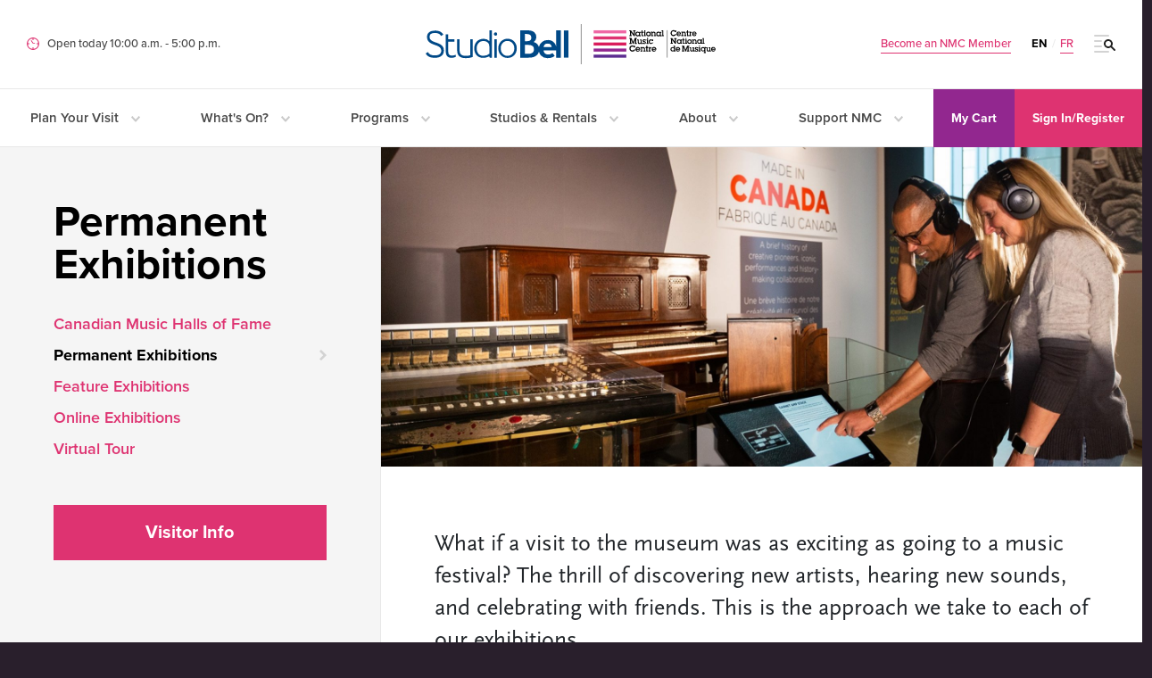

--- FILE ---
content_type: text/html; charset=UTF-8
request_url: https://www.studiobell.ca/permanent-exhibitions
body_size: 28614
content:
<!DOCTYPE html>
<html lang="en">
<head>
    <meta charset="UTF-8">
    <meta name="viewport" content="width=device-width, initial-scale=1.0">
                                <link rel="icon" type="image/png" href="/favicon.png" />
    				
	<title>Permanent Exhibitions | Studio Bell</title>
	<meta name="description" content="Take a journey through the sights, sounds, and history of music in Canada. Discover the artists who've shaped our musical landscape and try your hand at creating music of your own." />

	<meta property="fb:app_id" content="">
	<meta property="og:url" content="https://www.studiobell.ca/permanent-exhibitions" />
	<meta property="og:type" content="website" />
	<meta property="og:title" content="Permanent Exhibitions | Studio Bell" />
	<meta property="og:image" content="https://www.studiobell.ca/assets/images/_1200x630_crop_center-center_none/STUDIOBELL_8112_JF.jpg" />
	<meta property="og:image:width" content="1200" />
	<meta property="og:image:height" content="630" />
	<meta property="og:description" content="Take a journey through the sights, sounds, and history of music in Canada. Discover the artists who&#039;ve shaped our musical landscape and try your hand at creating music of your own." />
	<meta property="og:site_name" content="English" />
	<meta property="og:locale" content="en_CA" />
	<meta property="og:locale:alternate" content="en_CA" />
	<meta property="og:locale:alternate" content="fr_CA" />
	
	<meta name="twitter:card" content="summary_large_image" />
	<meta name="twitter:site" content="nmc_canada" />
	<meta name="twitter:url" content="https://www.studiobell.ca/permanent-exhibitions" />
	<meta name="twitter:title" content="Permanent Exhibitions | Studio Bell" />
	<meta name="twitter:description" content="Take a journey through the sights, sounds, and history of music in Canada. Discover the artists who&#039;ve shaped our musical landscape and try your hand at creating music of your own." />
	<meta name="twitter:image" content="https://www.studiobell.ca/assets/images/_1200x600_crop_center-center_none/STUDIOBELL_8112_JF.jpg" />

	
	<link rel="home" href="https://www.studiobell.ca/" />
	<link rel="canonical" href="https://www.studiobell.ca/permanent-exhibitions">
    <!-- Google Tag Manager -->
<script>(function(w,d,s,l,i){w[l]=w[l]||[];w[l].push({'gtm.start':
new Date().getTime(),event:'gtm.js'});var f=d.getElementsByTagName(s)[0],
j=d.createElement(s),dl=l!='dataLayer'?'&l='+l:'';j.async=true;j.src=
'https://www.googletagmanager.com/gtm.js?id='+i+dl;f.parentNode.insertBefore(j,f);
})(window,document,'script','dataLayer','GTM-P3KWTBH');</script>
<!-- End Google Tag Manager -->

<script src="https://sky.blackbaudcdn.net/static/og-web-loader/1/main.js" data-envid="p-7qWJz0knxUO0fcM6X0H54g" data-zone="can"></script>

<!-- Meta Pixel Code -->
<script>
  !function(f,b,e,v,n,t,s)
  {if(f.fbq)return;n=f.fbq=function(){n.callMethod?
  n.callMethod.apply(n,arguments):n.queue.push(arguments)};
  if(!f._fbq)f._fbq=n;n.push=n;n.loaded=!0;n.version='2.0';
  n.queue=[];t=b.createElement(e);t.async=!0;
  t.src=v;s=b.getElementsByTagName(e)[0];
  s.parentNode.insertBefore(t,s)}(window, document,'script',
  'https://connect.facebook.net/en_US/fbevents.js');
  fbq('init', '970147891084858');
  fbq('track', 'PageView');
</script>
<noscript><img height="1" width="1" style="display:none"
  src="https://www.facebook.com/tr?id=970147891084858&ev=PageView&noscript=1"
/></noscript>
<!-- End Meta Pixel Code -->

<!-- Hotjar Tracking Code for studiobell.ca -->
<script>
    (function(h,o,t,j,a,r){
        h.hj=h.hj||function(){(h.hj.q=h.hj.q||[]).push(arguments)};
        h._hjSettings={hjid:1155401,hjsv:6};
        a=o.getElementsByTagName('head')[0];
        r=o.createElement('script');r.async=1;
        r.src=t+h._hjSettings.hjid+j+h._hjSettings.hjsv;
        a.appendChild(r);
    })(window,document,'https://static.hotjar.com/c/hotjar-','.js?sv=');
</script>

<!-- loading Spektrix header tags for web components (donate + memberships) -->
<script src="https://webcomponents.spektrix.com/stable/webcomponents-loader.js"></script>
<script src="https://webcomponents.spektrix.com/stable/spektrix-component-loader.js" data-components="spektrix-donate,spektrix-memberships" async></script>


<!-- Google tag (gtag.js) -->
<script async src="https://www.googletagmanager.com/gtag/js?id=G-JJ1L3MNBV4"></script>
<script>
  window.dataLayer = window.dataLayer || [];
  function gtag(){dataLayer.push(arguments);}
  gtag('js', new Date());

  gtag('config', 'G-JJ1L3MNBV4');
</script>

<!--Countdown timer code -->
<script type="text/javascript" src="https://cdnjs.cloudflare.com/ajax/libs/countdown/2.6.0/countdown.min.js"></script>

<!--Spektrix resize iFrame -->
<script type="text/javascript" src="https://tickets.studiobell.ca/nationalmusiccentre/website/scripts/integrate.js"></script>

<!--Spektrix load components -->
<script src="https://webcomponents.spektrix.com/stable/spektrix-component-loader.js" data-components="spektrix-login-status,spektrix-donate,spektrix-merchandise,spektrix-memberships,spektrix-gift-vouchers,spektrix-basket-summary" async></script>

<style>

/*Global styles*/

/*smallfont is a custom class applied to text to make it smaller than standard p elements*/
.smallfont {
    font-size: 13px;
}

.notification {
    background: #ffe4b5;
    color: #9D1C20;   
    padding: 1rem;
}
div.notification {
    display: inline-block;
    margin-bottom: 1rem;
}

/*Globals styles end*/
@media (max-width: 767px) {
    .content .column {
        padding: 2rem 1rem !important; 
    }
}
.videoWrapper {
	position: relative;
	padding-bottom: 56.25%; /* 16:9 */
	padding-top: 25px;
	height: 0;
        margin: 1em; 
}
.videoWrapper iframe {
	position: absolute;
	top: 0;
	left: 0;
	width: 100%;
	height: 100%;
}
a.buttonCanadaDay {
    background-color:#ffffff;
    color:#a51206;
}


div.experiencesMobile {
     display:block !important;
     border: 1px solid #E8E8E8;
     padding: 2rem;
     margin-bottom: 1rem;
     min-height: 500px;
}

h3.experiencesHeader {
    display: block;
    background-color: #066635;
    color: #fff;
    margin-bottom: 0;
    margin-top: 2.6rem;
    padding: 2rem;
}

table.experiencesDesktop, table.experiencesDesktop td, table.experiencesDesktop th {
    border:1px solid #E8E8E8;
}

table.experiencesDesktop td {
    word-wrap: break-word;
    word-break: break-all;
}

table.experiencesDesktop td strong {
    font-size: 12px;
}

table.experiencesDesktop td h2{
    margin-bottom:1rem;
    margin-top:1rem;
}

.tooltip {
    text-decoration:none;
    position:relative;
}
.tooltip:hover {
    cursor: help !important;
}

.tooltip span {
    display:none;
    width: 275px;
    height: auto;
    background: #fff;
    padding: 1em;
    text-align: left;
    word-break:keep-all;
    word-wrap:normal;
    font-size: 15px;
    -webkit-box-shadow: 0 8px 6px -6px black;
    -moz-box-shadow: 0 8px 6px -6px black;
    box-shadow: 0 8px 6px -6px black;
}
.tooltip:hover span {
    display:block;
    position:fixed;
    overflow:hidden;
    z-index: 1000;
}

img.publication_img:hover {
    opacity: 0.6;
}
</style>
    <link href="/css/style.css?v=1572367861" rel="stylesheet">
<script src="/js/jquery-3.3.1.min.js?v=1572367861"></script></head>
<body>
<div class="bodycontainer">
<header class="sticky">

<!------- MOBILE MENU ------>
<div class="header row visibleSm mobileHeader">
    <div class="col-9">
        <div class="left flex-column h-100 justify-content-center">
            <div>
                <span class="hours">
                    <svg class="clock" xmlns="http://www.w3.org/2000/svg" viewBox="0 0 14 14"><defs><style>.clock .a{fill:#de3371;}</style></defs><path class="a" d="M7,0a7,7,0,1,0,7,7A7.008,7.008,0,0,0,7,0Zm.583,12.8v-1.72H6.417V12.8A5.842,5.842,0,0,1,1.2,7.583h1.72V6.417H1.2A5.842,5.842,0,0,1,6.417,1.2v1.72H7.583V1.2a5.843,5.843,0,0,1,5.22,5.22h-1.72V7.583H12.8A5.842,5.842,0,0,1,7.583,12.8Z"/><path class="a" d="M7.367,4.613l-.754.5,2.2,3.3h2.507V7.506H9.3Z" transform="translate(-2.098 -1.599)"/></svg>
                    <a href="https://www.studiobell.ca/hours-and-admission">            Open today 10:00 a.m. &dash; 5:00 p.m.
    </a>
                </span>
            </div>
        </div>
    </div>
    <div class="col-3">
        <div class="right flex-column h-100 justify-content-center">
            <div>
                <span class="language en-CA">
                                        <a class="english" href="https://www.studiobell.ca/permanent-exhibitions">EN</a> / <a class="french" href="https://www.studiobell.ca/fr/permanent-exhibitions">FR</a>
                                    </span>
            </div>
        </div>
    </div>
</div>

<div class="header row visibleSm mobileMenu">
    <div class="col-2">
        <div class="left flex-column h-100 justify-content-center">
            <div>
                <a href="javascript:void(0);" class="mobileOpen"><svg xmlns="http://www.w3.org/2000/svg" width="22" height="4" viewBox="0 0 22 4"><g transform="translate(-1 -10)"><circle cx="2" cy="2" r="2" transform="translate(10 10)"/><circle cx="2" cy="2" r="2" transform="translate(1 10)"/><circle cx="2" cy="2" r="2" transform="translate(19 10)"/></g></svg></a>
            </div>
        </div>
    </div>
    <div class="col-8">
        <div class="logo flex-column h-100 justify-content-center">
            <a href="https://www.studiobell.ca/"><svg class="logo" alignment-baseline=""xmlns="http://www.w3.org/2000/svg" xmlns:xlink="http://www.w3.org/1999/xlink" viewBox="0 0 326.414 45"><defs><style>.logo .a{clip-path:url(#a);}.logo .b{fill:#004987;}.logo .c{clip-path:url(#h);}.logo .d{clip-path:url(#az);}.logo .e{fill:#ef68a5;}.logo .f{fill:#de3371;}.logo .g{fill:#da1c5c;}.logo .h{fill:#92278f;}.logo .i{fill:#5c2d91;}</style><clipPath id="a"><rect width="326.414" height="45"/></clipPath><clipPath id="h"><rect width="326.414" height="45" transform="translate(0 0)"/></clipPath><clipPath id="az"><rect width="326.414" height="45" transform="translate(0)"/></clipPath></defs><g transform="translate(-416 -370)"><g class="a" transform="translate(416 370)"><path class="b" d="M0,35.69l2.472-1.6c1.672,2.908,4.144,3.78,7.851,3.78,5.234,0,7.2-2.254,7.2-5.307,0-8.36-15.994-4.435-15.994-15.485,0-4.071,2.835-6.979,9.087-6.979,2.981,0,6.834.436,9.233,4.435l-2.4,1.527c-1.745-2.763-4.289-3.344-6.979-3.344-4.362,0-6.034,1.672-6.034,4.289s1.018,4.435,6.906,6.325c5.016,1.6,9.16,3.635,9.16,9.015,0,4.362-2.763,8.215-10.323,8.215C5.961,40.56,1.963,39.4,0,35.69" transform="translate(0 -2.758)"/></g><g class="a" transform="translate(416 370)"><path class="b" d="M31.1,15.8h2.835v5.525h6.906v2.617H33.935V35.5c0,2.617,1.309,4.144,4,4.144a12.6,12.6,0,0,0,4.362-.872v2.4a12.023,12.023,0,0,1-4.8.945c-4.071,0-6.325-2.472-6.325-6.47V15.8Z" transform="translate(-8.491 -4.314)"/></g><g class="a" transform="translate(416 370)"><path class="b" d="M63.485,41.384V23.5h2.763V43.347a24.174,24.174,0,0,1-7.924,1.236c-6.47,0-9.523-2.981-9.523-8.288V23.5h2.763V36.222c0,3.417,1.745,5.816,6.906,5.816a18.981,18.981,0,0,0,5.016-.654" transform="translate(-13.323 -6.416)"/></g><g class="a" transform="translate(416 370)"><path class="b" d="M95.047,40.279H92.5V39.7c0-.945-.8-.8-1.381-.509A14.557,14.557,0,0,1,85.3,40.5c-6.543,0-10.1-4.58-10.1-10.687,0-6.034,4.144-10.687,10.25-10.687a9.35,9.35,0,0,1,6.979,2.617V9.6h2.544V40.279ZM85.6,21.6c-4.871,0-7.633,3.635-7.633,8.215s2.4,8.36,7.488,8.36a10.729,10.729,0,0,0,6.761-2.254V27.774c.073-3.562-2.617-6.179-6.616-6.179" transform="translate(-20.531 -2.621)"/></g><g class="a" transform="translate(416 370)"><path class="b" d="M107.517,16.408c-1.236,0-1.817-.654-1.817-1.89a1.817,1.817,0,1,1,3.635,0c0,1.236-.582,1.89-1.817,1.89m-1.381,4.071H108.9V41.125h-2.763Z" transform="translate(-28.858 -3.467)"/></g><g class="a" transform="translate(416 370)"><path class="b" d="M133.264,33.359c0,6.179-4.289,10.759-10.469,10.759-6.107,0-10.4-4.8-10.4-10.759S116.762,22.6,122.8,22.6c6.252,0,10.469,4.653,10.469,10.759m-2.763,0c0-4.362-3.126-8.288-7.706-8.288-4.725,0-7.633,3.78-7.633,8.288,0,4.58,2.835,8.433,7.633,8.433,4.653-.073,7.706-3.708,7.706-8.433" transform="translate(-30.688 -6.17)"/></g><g class="a" transform="translate(416 370)"><path class="b" d="M186.747,27.556a8.4,8.4,0,0,0-1.6-3.562,9.343,9.343,0,0,0-7.779-3.489,9.922,9.922,0,0,0-9.887,7.706,8.707,8.707,0,0,0-5.816-5.452,7.091,7.091,0,0,0,.582-10.977c-2.181-1.817-5.089-2.181-8.724-2.181H146.4V40.279h6.107c1.817,0,3.562,0,5.162-.073,5.162-.218,8.724-2.835,9.814-6.688a9.243,9.243,0,0,0,2.108,4.216,10.244,10.244,0,0,0,7.779,3.053c3.562,0,6.179-1.018,7.924-2.617l-2.544-2.981a7.978,7.978,0,0,1-4.725,1.527c-3.635,0-5.162-2.326-5.307-4.507h14.1v8.069h5.307V9.745H186.82V27.556ZM151.78,13.744h1.454a10.348,10.348,0,0,1,3.344.436,3.449,3.449,0,0,1,2.326,3.489,3.841,3.841,0,0,1-3.344,4,13.423,13.423,0,0,1-2.108.145h-1.745V13.744Zm5.889,22.027a10.29,10.29,0,0,1-2.108.145h-3.853v-9.96h3.417a15.841,15.841,0,0,1,2.981.291,4.652,4.652,0,0,1,3.78,4.653c.073,2.326-1.163,4.362-4.216,4.871m15.048-7.415A4.5,4.5,0,0,1,177.3,24.5a4.363,4.363,0,0,1,4.507,3.853Z" transform="translate(-39.97 -2.621)"/></g><g class="c" transform="translate(416 370)"><rect class="b" width="5.162" height="30.46" transform="translate(155.574 7.124)"/></g><g class="a" transform="translate(416 370)"><path d="M321.725,16.216h-1.236l-3.126-4.362v3.271h.727v1.09H315.4v-1.09h.727V10.618H315.4V9.6h1.89l3.126,4.435V10.618h-.727V9.6h2.69v1.018h-.654Z" transform="translate(-86.111 -2.621)"/></g><g class="a" transform="translate(416 370)"><path d="M328.944,16.135a1.761,1.761,0,0,1-1.6.8,2.546,2.546,0,0,1-2.544-2.617,2.606,2.606,0,0,1,2.617-2.617,1.632,1.632,0,0,1,1.527.872v-.727h1.745v1.09h-.654v2.835h.654v1.09h-1.745Zm0-1.89a1.475,1.475,0,0,0-1.527-1.454,1.536,1.536,0,0,0-1.527,1.527,1.527,1.527,0,0,0,3.053-.073" transform="translate(-88.677 -3.194)"/></g><g class="a" transform="translate(416 370)"><path d="M335.09,15.125h.945v1.09H334V12.29h-.8V11.272h.8V9.6h1.09v1.672h.872V12.29h-.872Z" transform="translate(-90.971 -2.621)"/></g><g class="a" transform="translate(416 370)"><path d="M339.445,15.125h.654v1.09h-2.4v-1.09h.654V12.29H337.7V11.2h1.745Zm0-4.362h-1.163V9.6h1.163Z" transform="translate(-92.199 -2.621)"/></g><g class="a" transform="translate(416 370)"><path d="M341.4,14.317a2.617,2.617,0,1,1,2.617,2.617,2.653,2.653,0,0,1-2.617-2.617m4.071,0a1.491,1.491,0,1,0-1.527,1.454,1.476,1.476,0,0,0,1.527-1.454" transform="translate(-93.209 -3.194)"/></g><g class="a" transform="translate(416 370)"><path d="M349.554,12.863H348.9v-1.09h1.745V12.5a1.534,1.534,0,0,1,1.454-.8,2.161,2.161,0,0,1,1.454.582,1.757,1.757,0,0,1,.436,1.454V15.7h.654v1.09h-2.4V15.7h.654V14.1a1.219,1.219,0,0,0-.218-.872,1.036,1.036,0,0,0-.872-.436.952.952,0,0,0-.872.436,1.732,1.732,0,0,0-.218,1.018V15.7h.654v1.09h-2.4V15.7h.654V12.863Z" transform="translate(-95.257 -3.194)"/></g><g class="a" transform="translate(416 370)"><path d="M361.144,16.135a1.761,1.761,0,0,1-1.6.8A2.546,2.546,0,0,1,357,14.317a2.606,2.606,0,0,1,2.617-2.617,1.709,1.709,0,0,1,1.527.872v-.727h1.745v1.09h-.654v2.835h.654v1.09h-1.745Zm0-1.89a1.475,1.475,0,0,0-1.527-1.454,1.536,1.536,0,0,0-1.527,1.527,1.527,1.527,0,0,0,3.053-.073" transform="translate(-97.468 -3.194)"/></g><g class="a" transform="translate(416 370)"><path d="M367.317,15.125h.654v1.09H365.5v-1.09h.727V10.618h-.654V9.6h1.745Z" transform="translate(-99.789 -2.621)"/></g><g class="a" transform="translate(416 370)"><path d="M323.251,27h.727v1.018h-2.69V27h.654V23.145l-1.817,4.871h-.872l-1.89-4.871V27h.8v1.018H315.4V27h.727v-4.58H315.4V21.4h2.472l1.817,4.653,1.817-4.653h2.472v1.018h-.727Z" transform="translate(-86.111 -5.843)"/></g><g class="a" transform="translate(416 370)"><path d="M332.589,27.626h.654v1.09H331.5v-.582a1.826,1.826,0,0,1-1.527.727,1.79,1.79,0,0,1-1.381-.654,2.042,2.042,0,0,1-.436-1.454V24.79H327.5V23.7h1.745v2.69a1.513,1.513,0,0,0,.218.945,1.036,1.036,0,0,0,.872.436,1.136,1.136,0,0,0,.872-.436,1.513,1.513,0,0,0,.218-.945v-1.6h-.654V23.7h1.745v3.926Z" transform="translate(-89.414 -6.471)"/></g><g class="a" transform="translate(416 370)"><path d="M337.009,27.135a.747.747,0,0,0,.8.727.594.594,0,0,0,.654-.582c0-.509-.436-.582-.872-.654-.872-.218-1.817-.509-1.817-1.6a1.57,1.57,0,0,1,1.672-1.527,1.175,1.175,0,0,1,1.09.436v-.363h.872v1.381h-1.091a.594.594,0,0,0-.654-.582c-.291,0-.654.145-.654.509,0,.436.436.582.8.654.872.218,1.818.509,1.818,1.6a1.645,1.645,0,0,1-1.745,1.6,1.752,1.752,0,0,1-1.309-.509v.436H335.7V27.208h1.309Z" transform="translate(-91.653 -6.416)"/></g><g class="a" transform="translate(416 370)"><path d="M343.545,26.97h.654v1.09h-2.4V26.97h.654V24.135H341.8v-1.09h1.745Zm0-4.435h-1.163V21.3h1.163Z" transform="translate(-93.318 -5.815)"/></g><g class="a" transform="translate(416 370)"><path d="M350.589,26.917a2.668,2.668,0,0,1-2.472,1.817,2.606,2.606,0,0,1-2.617-2.617,2.578,2.578,0,0,1,2.472-2.617,1.937,1.937,0,0,1,1.454.654v-.509h.945v1.672h-1.09a1.469,1.469,0,0,0-2.69.872,1.491,1.491,0,0,0,1.527,1.527,1.233,1.233,0,0,0,1.163-.654h1.309Z" transform="translate(-94.329 -6.416)"/></g><g class="a" transform="translate(416 370)"><path d="M320.734,35.254a2.072,2.072,0,0,0-1.817-1.018,2.142,2.142,0,0,0-2.181,2.181,2.187,2.187,0,0,0,2.181,2.181,2.285,2.285,0,0,0,1.89-1.018h1.381a3.43,3.43,0,0,1-3.2,2.326,3.59,3.59,0,0,1-2.472-1.018,3.462,3.462,0,0,1-1.018-2.472A3.413,3.413,0,0,1,318.917,33a2.855,2.855,0,0,1,2.036.8v-.654h1.018v2.108h-1.236Z" transform="translate(-86.138 -9.01)"/></g><g class="a" transform="translate(416 370)"><path d="M329.943,38.908a2.527,2.527,0,0,1-2.326,1.6,2.654,2.654,0,0,1,0-5.307,2.77,2.77,0,0,1,1.89.8,2.574,2.574,0,0,1,.727,1.89l-.073.436h-4a1.533,1.533,0,0,0,2.69.582Zm-.8-1.454a1.576,1.576,0,0,0-1.6-1.163,1.55,1.55,0,0,0-1.454,1.163Z" transform="translate(-88.732 -9.61)"/></g><g class="a" transform="translate(416 370)"><path d="M333.154,36.563H332.5v-1.09h1.745V36.2a1.534,1.534,0,0,1,1.454-.8,2.162,2.162,0,0,1,1.454.582,1.757,1.757,0,0,1,.436,1.454V39.4h.654v1.09h-2.4V39.4h.654V37.8a1.219,1.219,0,0,0-.218-.872,1.036,1.036,0,0,0-.872-.436.952.952,0,0,0-.872.436,1.731,1.731,0,0,0-.218,1.018V39.4h.654v1.09h-2.4V39.4h.654V36.563Z" transform="translate(-90.779 -9.665)"/></g><g class="a" transform="translate(416 370)"><path d="M342.563,38.8h.872v1.09H341.4V35.963h-.8v-1.09h.8V33.2h1.163v1.672h.8v1.09h-.8Z" transform="translate(-92.991 -9.064)"/></g><g class="a" transform="translate(416 370)"><path d="M346.745,36.372A1.6,1.6,0,0,1,348.2,35.5v1.09a1.376,1.376,0,0,0-1.381,1.527v1.236h.654v1.09H345v-1.09h.654V36.59H345V35.5h1.672v.872Z" transform="translate(-94.192 -9.692)"/></g><g class="a" transform="translate(416 370)"><path d="M354.943,38.908a2.527,2.527,0,0,1-2.326,1.6,2.654,2.654,0,0,1,0-5.307,2.77,2.77,0,0,1,1.89.8,2.574,2.574,0,0,1,.727,1.89v.436h-4a1.533,1.533,0,0,0,2.69.582Zm-.872-1.454a1.576,1.576,0,0,0-1.6-1.163,1.55,1.55,0,0,0-1.454,1.163Z" transform="translate(-95.557 -9.61)"/></g><g class="a" transform="translate(416 370)"><path d="M384.289,11.554a2.217,2.217,0,0,0-1.745-1.018,2.065,2.065,0,0,0-2.108,2.108,2.11,2.11,0,0,0,2.108,2.108,2.273,2.273,0,0,0,1.817-.945h1.309a3.369,3.369,0,0,1-3.126,2.254,3.421,3.421,0,0,1-2.4-1.018A3.395,3.395,0,0,1,382.471,9.3a2.528,2.528,0,0,1,1.963.8V9.518h1.018v2.036h-1.163Z" transform="translate(-103.529 -2.539)"/></g><g class="a" transform="translate(416 370)"><path d="M393.3,15.162a2.364,2.364,0,0,1-2.254,1.527,2.529,2.529,0,0,1-2.544-2.544,2.469,2.469,0,0,1,2.472-2.544,2.6,2.6,0,0,1,1.817.8,2.353,2.353,0,0,1,.654,1.817v.363H389.59a1.485,1.485,0,0,0,1.454,1.163,1.248,1.248,0,0,0,1.163-.582Zm-.8-1.454a1.551,1.551,0,0,0-1.527-1.163,1.467,1.467,0,0,0-1.381,1.163Z" transform="translate(-106.069 -3.167)"/></g><g class="a" transform="translate(416 370)"><path d="M396.354,12.763H395.7V11.745h1.745V12.4a1.593,1.593,0,0,1,1.454-.8,1.986,1.986,0,0,1,1.381.582,1.966,1.966,0,0,1,.436,1.381v1.963h.654v1.018h-2.326V15.526h.654V14a1.312,1.312,0,0,0-.218-.872.979.979,0,0,0-.872-.363,1.036,1.036,0,0,0-.872.436,1.623,1.623,0,0,0-.218,1.018v1.309h.654v1.018h-2.326V15.526h.654V12.763Z" transform="translate(-108.034 -3.167)"/></g><g class="a" transform="translate(416 370)"><path d="M405.49,14.98h.872V16H404.4v-3.78h-.8V11.2h.8V9.6h1.09v1.6h.8v1.018h-.8Z" transform="translate(-110.191 -2.621)"/></g><g class="a" transform="translate(416 370)"><path d="M409.5,12.672a1.526,1.526,0,0,1,1.454-.872v1.09a1.2,1.2,0,0,0-.945.363,1.388,1.388,0,0,0-.436,1.163V15.58h.654V16.6H407.9V15.58h.654V12.818H407.9V11.8h1.672v.872Z" transform="translate(-111.365 -3.222)"/></g><g class="a" transform="translate(416 370)"><path d="M417.4,15.162a2.364,2.364,0,0,1-2.254,1.527,2.529,2.529,0,0,1-2.544-2.544,2.469,2.469,0,0,1,2.472-2.544,2.6,2.6,0,0,1,1.817.8,2.353,2.353,0,0,1,.654,1.817v.363h-3.926a1.486,1.486,0,0,0,1.454,1.163,1.247,1.247,0,0,0,1.163-.582Zm-.8-1.454a1.551,1.551,0,0,0-1.527-1.163,1.467,1.467,0,0,0-1.381,1.163Z" transform="translate(-112.648 -3.167)"/></g><g class="a" transform="translate(416 370)"><path d="M385.307,27.9h-1.163l-3.053-4.216v3.2h.727V27.9H379.2V26.88h.654V22.518H379.2V21.5h1.817l3.053,4.289V22.518h-.727V21.5h2.617v1.018h-.654Z" transform="translate(-103.529 -5.87)"/></g><g class="a" transform="translate(416 370)"><path d="M393,27.816a1.9,1.9,0,0,1-1.527.8A2.5,2.5,0,0,1,389,26.144a2.529,2.529,0,0,1,2.544-2.544,1.8,1.8,0,0,1,1.527.8v-.654h1.745v1.018h-.582v2.763h.582v1.018h-1.745v-.727Zm0-1.745a1.454,1.454,0,1,0-1.454,1.454A1.413,1.413,0,0,0,393,26.072" transform="translate(-106.205 -6.443)"/></g><g class="a" transform="translate(416 370)"><path d="M399.017,26.88h.872V27.9h-1.963v-3.78H397.2V23.1h.727V21.5h1.09v1.6h.8v1.018h-.8Z" transform="translate(-108.444 -5.87)"/></g><g class="a" transform="translate(416 370)"><path d="M403.272,26.88h.654V27.9H401.6V26.88h.654V24.117H401.6V23.1h1.745v3.78Zm0-4.216h-1.09V21.5h1.09Z" transform="translate(-109.645 -5.87)"/></g><g class="a" transform="translate(416 370)"><path d="M405.1,26.044a2.576,2.576,0,0,1,2.544-2.544,2.545,2.545,0,1,1-2.544,2.544m4,0a1.454,1.454,0,1,0-2.908,0,1.413,1.413,0,0,0,1.454,1.454,1.458,1.458,0,0,0,1.454-1.454" transform="translate(-110.601 -6.416)"/></g><g class="a" transform="translate(416 370)"><path d="M412.954,24.663H412.3V23.645h1.745V24.3a1.593,1.593,0,0,1,1.454-.8,1.986,1.986,0,0,1,1.381.582,1.966,1.966,0,0,1,.436,1.381v1.89h.654v1.018h-2.326V27.353h.654V25.826a1.311,1.311,0,0,0-.218-.872.978.978,0,0,0-.872-.363,1.036,1.036,0,0,0-.872.436,1.623,1.623,0,0,0-.218,1.018v1.381h.654v1.018h-2.326V27.426h.654V24.663Z" transform="translate(-112.566 -6.416)"/></g><g class="a" transform="translate(416 370)"><path d="M424.3,27.816a1.9,1.9,0,0,1-1.527.8,2.5,2.5,0,0,1-2.472-2.472,2.529,2.529,0,0,1,2.544-2.544,1.8,1.8,0,0,1,1.527.8v-.654h1.745v1.018h-.582v2.763h.582v1.018h-1.745v-.727Zm0-1.745a1.454,1.454,0,1,0-1.454,1.454,1.458,1.458,0,0,0,1.454-1.454" transform="translate(-114.751 -6.443)"/></g><g class="a" transform="translate(416 370)"><path d="M430.245,26.88h.654V27.9h-2.4V26.88h.654V22.518H428.5V21.5h1.745Z" transform="translate(-116.989 -5.87)"/></g><g class="a" transform="translate(416 370)"><path d="M383.071,39.07a1.93,1.93,0,0,1-1.6.8A2.548,2.548,0,0,1,379,37.4a2.5,2.5,0,0,1,2.472-2.472,2.032,2.032,0,0,1,1.6.8V34.418h-.654V33.4h1.745v5.38h.654V39.8h-1.745Zm0-1.745a1.454,1.454,0,1,0-1.454,1.454,1.337,1.337,0,0,0,1.454-1.454" transform="translate(-103.475 -9.119)"/></g><g class="a" transform="translate(416 370)"><path d="M392.1,38.862a2.364,2.364,0,0,1-2.254,1.527,2.529,2.529,0,0,1-2.544-2.544,2.469,2.469,0,0,1,2.472-2.544,2.6,2.6,0,0,1,1.817.8,2.353,2.353,0,0,1,.654,1.817v.363h-3.926a1.485,1.485,0,0,0,1.454,1.163,1.247,1.247,0,0,0,1.163-.582H392.1Zm-.872-1.381a1.551,1.551,0,0,0-1.527-1.163,1.467,1.467,0,0,0-1.381,1.163Z" transform="translate(-105.741 -9.638)"/></g><g class="a" transform="translate(416 370)"><path d="M404.433,38.752h.654V39.77H402.47V38.752h.727v-3.78l-1.818,4.8h-.8l-1.89-4.8v3.78h.8V39.77H396.8V38.752h.654V34.318H396.8V33.3h2.4l1.745,4.58,1.745-4.58h2.4v1.018h-.654Z" transform="translate(-108.335 -9.092)"/></g><g class="a" transform="translate(416 370)"><path d="M413.5,39.38h.654V40.4h-1.6v-.582a1.79,1.79,0,0,1-1.454.727,1.7,1.7,0,0,1-1.309-.582,1.966,1.966,0,0,1-.436-1.381V36.618H408.7V35.6h1.745v2.617a1.219,1.219,0,0,0,.218.872.912.912,0,0,0,.8.436,1.041,1.041,0,0,0,.8-.363,1.413,1.413,0,0,0,.218-.945v-1.6h-.654V35.6h1.745v3.78Z" transform="translate(-111.584 -9.72)"/></g><g class="a" transform="translate(416 370)"><path d="M417.863,38.989a.709.709,0,0,0,.8.727.594.594,0,0,0,.654-.582c0-.509-.436-.582-.8-.654-.872-.218-1.745-.509-1.745-1.527a1.49,1.49,0,0,1,1.6-1.454,1.248,1.248,0,0,1,1.091.436v-.363h.8v1.309h-1.091a.594.594,0,0,0-.654-.582.515.515,0,0,0-.582.509c0,.436.436.582.8.654.872.218,1.817.436,1.817,1.527a1.593,1.593,0,0,1-1.745,1.527,1.5,1.5,0,0,1-1.236-.509v.363H416.7V38.989Z" transform="translate(-113.768 -9.692)"/></g><g class="a" transform="translate(416 370)"><path d="M424.072,38.752h.654V39.77H422.4V38.752h.654V35.99H422.4V34.972h1.745v3.78Zm0-4.289h-1.091V33.3h1.091Z" transform="translate(-115.324 -9.092)"/></g><g class="a" transform="translate(416 370)"><path d="M430,39.616a1.962,1.962,0,0,1-1.6.727,2.484,2.484,0,0,1-2.4-2.472,2.451,2.451,0,0,1,2.472-2.472,1.931,1.931,0,0,1,1.6.8v-.727h1.745v1.09h-.727V41.07h.582v1.018h-2.326V41.07H430Zm0-1.672a1.458,1.458,0,0,0-1.454-1.454,1.4,1.4,0,0,0-1.381,1.454,1.418,1.418,0,1,0,2.835,0" transform="translate(-116.307 -9.665)"/></g><g class="a" transform="translate(416 370)"><path d="M439,39.38h.654V40.4h-1.6v-.582a1.79,1.79,0,0,1-1.454.727,1.7,1.7,0,0,1-1.309-.582,1.966,1.966,0,0,1-.436-1.381V36.618H434.2V35.6h1.745v2.617a1.219,1.219,0,0,0,.218.872.912.912,0,0,0,.8.436,1.042,1.042,0,0,0,.8-.363,1.413,1.413,0,0,0,.218-.945v-1.6h-.654V35.6h1.745v3.78Z" transform="translate(-118.546 -9.72)"/></g><g class="a" transform="translate(416 370)"><path d="M446.9,38.862a2.435,2.435,0,0,1-2.254,1.527,2.529,2.529,0,0,1-2.544-2.544,2.469,2.469,0,0,1,2.472-2.544,2.6,2.6,0,0,1,1.817.8,2.354,2.354,0,0,1,.654,1.817v.363h-3.926a1.485,1.485,0,0,0,1.454,1.163,1.248,1.248,0,0,0,1.163-.582H446.9Zm-.8-1.381a1.551,1.551,0,0,0-1.527-1.163,1.467,1.467,0,0,0-1.381,1.163Z" transform="translate(-120.702 -9.638)"/></g><g class="c" transform="translate(416 370)"><rect width="0.436" height="30.679" transform="translate(271.818 6.906)"/></g><g class="d" transform="translate(416 370)"><rect width="0.436" height="45" transform="translate(174.693)"/></g><g class="c" transform="translate(416 370)"><rect class="e" width="36.785" height="3.417" transform="translate(189.087 6.979)"/></g><g class="c" transform="translate(416 370)"><rect class="f" width="36.785" height="3.417" transform="translate(189.087 13.813)"/></g><g class="c" transform="translate(416 370)"><rect class="g" width="36.785" height="3.417" transform="translate(189.087 20.646)"/></g><g class="c" transform="translate(416 370)"><rect class="h" width="36.785" height="3.417" transform="translate(189.087 27.407)"/></g><g class="c" transform="translate(416 370)"><rect class="i" width="36.785" height="3.417" transform="translate(189.087 34.241)"/></g></g></svg></a>
        </div>
    </div>
    <div class="col-2">
        <div class="right flex-column h-100 justify-content-center">
            <div>
                <span class="searchbutton">
                    <a href="javascript:void(0);" class="navitem searchmenu" data-dropdown="searchDropdown"><svg class="search" xmlns="http://www.w3.org/2000/svg" viewBox="0 0 24 20"><defs><style>.search .a{fill:#d3d3d3;}.search .b{fill:#222221;}</style></defs><path class="a" d="M1,10H8A1,1,0,0,0,8,8H1a1,1,0,0,0,0,2Z" transform="translate(0 -2)"/><path class="a" d="M1,16H8a1,1,0,0,0,0-2H1a1,1,0,0,0,0,2Z" transform="translate(0 -2)"/><path class="a" d="M1,22H16a1,1,0,0,0,0-2H1a1,1,0,0,0,0,2Z" transform="translate(0 -2)"/><path class="a" d="M1,4H16a1,1,0,0,0,0-2H1A1,1,0,0,0,1,4Z" transform="translate(0 -2)"/><path class="b" d="M20.167,14.753a5.015,5.015,0,1,0-1.414,1.414l3.54,3.54a1,1,0,0,0,1.414-1.414ZM16,15a3,3,0,1,1,3-3A3,3,0,0,1,16,15Z" transform="translate(0 -2)"/></svg></a>
                </span>
            </div>
        </div>
    </div>
</div>

<div class="mobileMenuOpen">
    <div class="containerWhite">
    <ul class="menuAccordion">
        <!-- Menu One -->
        <li><a class="togglemenu" href="javascript:void(0);">Plan Your Visit <span class="icon"><svg class="down" xmlns="http://www.w3.org/2000/svg" viewBox="0 0 8.532 5.414"><defs><style>.down .a{fill:#fff;stroke:#c9c9c9; transition: stroke 0.5s;} .down a:hover {transition: stroke 0.5s;}</style></defs><g transform="translate(-163.293 -117.293)"><path class="a" d="M4.145,8.7,1.027,5.586l-.441.441L4.145,9.586,7.7,6.027l-.441-.441Z" transform="translate(163.414 112.414)"/></g></svg></span></a>
        <div class="inner">
        <ul  class="mobilemenulist"><li  class="menu-item has-children"><a  class="menu-link" href="">Studio Bell</a><ul  class="mobilemenulist"><li  class="menu-item"><a  class="menu-link" href="https://www.studiobell.ca/visitor-information">Visitor Information</a></li><li  class="menu-item"><a  class="menu-link" href="https://www.studiobell.ca/general-admission">General Admission</a></li><li  class="menu-item"><a  class="menu-link" href="https://www.studiobell.ca/getting-here">Getting Here</a></li><li  class="menu-item"><a  class="menu-link" href="https://www.studiobell.ca/accessibility">Accessibility</a></li><li  class="menu-item"><a  class="menu-link" href="https://www.studiobell.ca/museum-map">Museum Map</a></li><li  class="menu-item"><a  class="menu-link" href="https://www.studiobell.ca/gift-vouchers">Buy Gift Vouchers</a></li></ul></li><li  class="menu-item has-children"><a  class="menu-link menu-active" href="" rel="noopener" target="_blank">Things to Do</a><ul  class="mobilemenulist"><li  class="menu-item"><a  class="menu-link" href="https://www.studiobell.ca/tours">NMC Tours</a></li><li  class="menu-item"><a  class="menu-link menu-active current" href="https://www.studiobell.ca/permanent-exhibitions" aria-current="page">Exhibitions</a></li><li  class="menu-item"><a  class="menu-link" href="https://www.studiobell.ca/whats-on">Concerts &amp; Events</a></li><li  class="menu-item"><a  class="menu-link" href="https://www.studiobell.ca/halls-of-fame">Canadian Music Halls of Fame</a></li></ul></li><li  class="menu-item has-children"><a  class="menu-link" href="" rel="noopener" target="_blank">Shop &amp; Dine</a><ul  class="mobilemenulist"><li  class="menu-item"><a  class="menu-link" href="https://www.studiobell.ca/king-eddy">The King Eddy</a></li><li  class="menu-item"><a  class="menu-link" href="https://www.studiobell.ca/shop">NMC Gift Shop &amp; Café</a></li><li  class="menu-item"><a  class="menu-link" href="https://www.studiobell.ca/explore-east-village">Explore East Village</a></li></ul></li></ul>
        </div>
        </li>

        <!-- Menu Two -->
        <li><a class="togglemenu" href="javascript:void(0);">What&#039;s On? <span class="icon"><svg class="down" xmlns="http://www.w3.org/2000/svg" viewBox="0 0 8.532 5.414"><defs><style>.down .a{fill:#fff;stroke:#c9c9c9; transition: stroke 0.5s;} .down a:hover {transition: stroke 0.5s;}</style></defs><g transform="translate(-163.293 -117.293)"><path class="a" d="M4.145,8.7,1.027,5.586l-.441.441L4.145,9.586,7.7,6.027l-.441-.441Z" transform="translate(163.414 112.414)"/></g></svg></span></a>
        <div class="inner">
        <ul  class="mobilemenulist"><li  class="menu-item has-children"><a  class="menu-link" href="#">Concerts &amp; Events</a><ul  class="mobilemenulist"><li  class="menu-item"><a  class="menu-link" href="https://www.studiobell.ca/whats-on">View All</a></li><li  class="menu-item"><a  class="menu-link" href="https://www.studiobell.ca/whats-on/concerts">Concerts</a></li><li  class="menu-item"><a  class="menu-link" href="https://www.studiobell.ca/whats-on/weekend-activities">Weekend Activities</a></li><li  class="menu-item"><a  class="menu-link" href="https://www.studiobell.ca/whats-on/tours">NMC Tours</a></li><li  class="menu-item"><a  class="menu-link" href="https://www.studiobell.ca/whats-on/members-only">Members Only</a></li></ul></li><li  class="menu-item has-children"><a  class="menu-link menu-active" href="#">Exhibitions</a><ul  class="mobilemenulist"><li  class="menu-item"><a  class="menu-link" href="https://www.studiobell.ca/halls-of-fame">Canadian Music Halls of Fame</a></li><li  class="menu-item"><a  class="menu-link menu-active current" href="https://www.studiobell.ca/permanent-exhibitions" aria-current="page">Permanent Exhibitions</a></li><li  class="menu-item"><a  class="menu-link" href="https://www.studiobell.ca/feature-exhibitions">Feature Exhibitions</a></li><li  class="menu-item"><a  class="menu-link" href="https://www.studiobell.ca/online-exhibitions">Online Exhibitions</a></li><li  class="menu-item"><a  class="menu-link" href="https://www.studiobell.ca/virtual-tour">Virtual Tour</a></li></ul></li><li  class="menu-item has-children"><a  class="menu-link" href="">Featured</a><ul  class="mobilemenulist"><li  class="menu-item"><a  class="menu-link" href="https://www.studiobell.ca/exhibitions/timeless-100-years-of-oscar-peterson">Timeless: 100 Years of Oscar Peterson</a></li><li  class="menu-item"><a  class="menu-link" href="https://www.studiobell.ca/exhibitions/canadian-country-music-hall-of-fame">Canadian Country Music Hall of Fame</a></li><li  class="menu-item"><a  class="menu-link" href="https://www.studiobell.ca/exhibitions/the-canadian-music-hall-of-fame-class-of-2025">Class of 2025</a></li><li  class="menu-item"><a  class="menu-link" href="https://www.studiobell.ca/exhibitions/2025-canadian-music-hall-of-fame-inductee-sum-41">Sum 41</a></li></ul></li></ul>
        </div>
        </li>

        <!-- Menu Three -->
        <li><a class="togglemenu" href="javascript:void(0);">Programs <span class="icon"><svg class="down" xmlns="http://www.w3.org/2000/svg" viewBox="0 0 8.532 5.414"><defs><style>.down .a{fill:#fff;stroke:#c9c9c9; transition: stroke 0.5s;} .down a:hover {transition: stroke 0.5s;}</style></defs><g transform="translate(-163.293 -117.293)"><path class="a" d="M4.145,8.7,1.027,5.586l-.441.441L4.145,9.586,7.7,6.027l-.441-.441Z" transform="translate(163.414 112.414)"/></g></svg></span></a>
        <div class="inner">
        <ul  class="mobilemenulist"><li  class="menu-item has-children"><a  class="menu-link" href="">Education &amp; Youth</a><ul  class="mobilemenulist"><li  class="menu-item"><a  class="menu-link" href="https://www.studiobell.ca/jam-club">NMC Jam Club</a></li><li  class="menu-item"><a  class="menu-link" href="https://www.studiobell.ca/jam-club-instrument-drive">Jam Club Instrument Drive</a></li><li  class="menu-item"><a  class="menu-link" href="https://www.studiobell.ca/book-a-school-program">Book a School Program</a></li><li  class="menu-item"><a  class="menu-link" href="https://www.studiobell.ca/camps">Summer Camps</a></li></ul></li><li  class="menu-item has-children"><a  class="menu-link" href="">Artists</a><ul  class="mobilemenulist"><li  class="menu-item"><a  class="menu-link" href="https://www.studiobell.ca/ohsotokino">OHSOTO’KINO</a></li><li  class="menu-item"><a  class="menu-link" href="https://www.studiobell.ca/artist-in-residence">NMC Artist in Residence</a></li><li  class="menu-item"><a  class="menu-link" href="https://www.studiobell.ca/aewest">Artist Entrepreneur West</a></li></ul></li><li  class="menu-item has-children"><a  class="menu-link" href="">Featured Programs</a><ul  class="mobilemenulist"><li  class="menu-item"><a  class="menu-link" href="https://www.studiobell.ca/music-and-wellness">Music for Health and Wellness</a></li><li  class="menu-item"><a  class="menu-link" href="https://www.studiobell.ca/the-acoustic-guitar-project-alberta-edition">The Acoustic Guitar Project</a></li><li  class="menu-item"><a  class="menu-link" href="https://www.studiobell.ca/voices-of-canada">Voices of Canada</a></li></ul></li></ul>
        </div>
        </li>

        <!-- Menu Four -->
        <li><a class="togglemenu" href="javascript:void(0);">Studios &amp; Rentals <span class="icon"><svg class="down" xmlns="http://www.w3.org/2000/svg" viewBox="0 0 8.532 5.414"><defs><style>.down .a{fill:#fff;stroke:#c9c9c9; transition: stroke 0.5s;} .down a:hover {transition: stroke 0.5s;}</style></defs><g transform="translate(-163.293 -117.293)"><path class="a" d="M4.145,8.7,1.027,5.586l-.441.441L4.145,9.586,7.7,6.027l-.441-.441Z" transform="translate(163.414 112.414)"/></g></svg></span></a>
        <div class="inner">
        <ul  class="mobilemenulist"><li  class="menu-item has-children"><a  class="menu-link" href="">Recording Studios</a><ul  class="mobilemenulist"><li  class="menu-item has-children"><a  class="menu-link" href="https://www.studiobell.ca/our-recording-studios">Our Recording Studios</a><ul  class="mobilemenulist"><li  class="menu-item"><a  class="menu-link" href="https://www.studiobell.ca/rolling-stones-mobile-studio">Rolling Stones Mobile Studio</a></li><li  class="menu-item"><a  class="menu-link" href="https://www.studiobell.ca/control-room-a">Control Room A</a></li><li  class="menu-item"><a  class="menu-link" href="https://www.studiobell.ca/control-room-b">Control Room B</a></li><li  class="menu-item"><a  class="menu-link" href="https://www.studiobell.ca/live-rooms">Live Rooms</a></li></ul></li><li  class="menu-item"><a  class="menu-link" href="https://www.studiobell.ca/living-collection">Living Collection</a></li><li  class="menu-item"><a  class="menu-link" href="https://www.studiobell.ca/request-information">Request Information</a></li></ul></li><li  class="menu-item has-children"><a  class="menu-link" href="">The Venue</a><ul  class="mobilemenulist"><li  class="menu-item has-children"><a  class="menu-link" href="https://www.studiobell.ca/event-spaces">Event Spaces</a><ul  class="mobilemenulist"><li  class="menu-item"><a  class="menu-link" href="https://www.studiobell.ca/canada-music-square">Canada Music Square</a></li><li  class="menu-item"><a  class="menu-link" href="https://www.studiobell.ca/performance-hall">Performance Hall</a></li><li  class="menu-item"><a  class="menu-link" href="https://www.studiobell.ca/soundscapes-gallery">Soundscapes Gallery</a></li><li  class="menu-item"><a  class="menu-link" href="https://www.studiobell.ca/east-village-skybridge">East Village Skybridge</a></li></ul></li><li  class="menu-item has-children"><a  class="menu-link" href="https://www.studiobell.ca/meeting-rooms">Meeting Rooms</a><ul  class="mobilemenulist"><li  class="menu-item"><a  class="menu-link" href="https://www.studiobell.ca/prairie-room">Prairie Room</a></li><li  class="menu-item"><a  class="menu-link" href="https://www.studiobell.ca/north-canada-room">North Canada Room</a></li><li  class="menu-item"><a  class="menu-link" href="https://www.studiobell.ca/central-canada-room">Central Canada Room</a></li><li  class="menu-item"><a  class="menu-link" href="https://www.studiobell.ca/north-and-central-canada-rooms">North and Central Canada Rooms</a></li></ul></li><li  class="menu-item"><a  class="menu-link" href="https://www.studiobell.ca/venue-tours">Venue Drop-In Tours</a></li><li  class="menu-item"><a  class="menu-link" href="https://www.studiobell.ca/venue-request-information">Request Information</a></li></ul></li><li  class="menu-item has-children"><a  class="menu-link" href="">Event Rentals</a><ul  class="mobilemenulist"><li  class="menu-item"><a  class="menu-link" href="https://www.studiobell.ca/wedding-rentals">Wedding Rentals</a></li><li  class="menu-item"><a  class="menu-link" href="https://www.studiobell.ca/filming">Filming &amp; Videography Booking</a></li><li  class="menu-item"><a  class="menu-link" href="https://www.studiobell.ca/photography-booking">Photography Booking</a></li><li  class="menu-item"><a  class="menu-link" href="https://www.studiobell.ca/venue-request-information">Request Information</a></li></ul></li></ul>
        </div>
        </li>

        <!-- Menu Five -->
        <li><a class="togglemenu" href="javascript:void(0);">About <span class="icon"><svg class="down" xmlns="http://www.w3.org/2000/svg" viewBox="0 0 8.532 5.414"><defs><style>.down .a{fill:#fff;stroke:#c9c9c9; transition: stroke 0.5s;} .down a:hover {transition: stroke 0.5s;}</style></defs><g transform="translate(-163.293 -117.293)"><path class="a" d="M4.145,8.7,1.027,5.586l-.441.441L4.145,9.586,7.7,6.027l-.441-.441Z" transform="translate(163.414 112.414)"/></g></svg></span></a>
        <div class="inner">
        <ul  class="mobilemenulist"><li  class="menu-item has-children"><a  class="menu-link" href="">About NMC</a><ul  class="mobilemenulist"><li  class="menu-item"><a  class="menu-link" href="https://www.studiobell.ca/our-collection">Our Collection</a></li><li  class="menu-item"><a  class="menu-link" href="https://www.studiobell.ca/our-story">Our Story</a></li><li  class="menu-item"><a  class="menu-link" href="https://www.studiobell.ca/careers">Careers</a></li><li  class="menu-item"><a  class="menu-link" href="https://www.studiobell.ca/our-people">Our People</a></li><li  class="menu-item"><a  class="menu-link" href="https://www.studiobell.ca/montreal">NMC in Montréal</a></li></ul></li><li  class="menu-item has-children"><a  class="menu-link" href="">About Studio Bell</a><ul  class="mobilemenulist"><li  class="menu-item"><a  class="menu-link" href="https://www.studiobell.ca/the-building">The Building</a></li><li  class="menu-item"><a  class="menu-link" href="https://www.studiobell.ca/the-architect">The Architect</a></li><li  class="menu-item"><a  class="menu-link" href="https://www.studiobell.ca/virtual-tour">Virtual Tour</a></li></ul></li><li  class="menu-item has-children"><a  class="menu-link" href="">Media</a><ul  class="mobilemenulist"><li  class="menu-item"><a  class="menu-link" href="https://amplify.nmc.ca">NMC Amplify</a></li><li  class="menu-item"><a  class="menu-link" href="https://www.studiobell.ca/press-releases">Press Releases</a></li><li  class="menu-item"><a  class="menu-link" href="https://www.studiobell.ca/publications">Annual Reports</a></li><li  class="menu-item"><a  class="menu-link" href="https://www.studiobell.ca/media-kit">Media Kit</a></li></ul></li></ul>
        </div>
        </li>

        <!-- Menu Six -->
        <li><a class="togglemenu" href="javascript:void(0);">Support NMC <span class="icon"><svg class="down" xmlns="http://www.w3.org/2000/svg" viewBox="0 0 8.532 5.414"><defs><style>.down .a{fill:#fff;stroke:#c9c9c9; transition: stroke 0.5s;} .down a:hover {transition: stroke 0.5s;}</style></defs><g transform="translate(-163.293 -117.293)"><path class="a" d="M4.145,8.7,1.027,5.586l-.441.441L4.145,9.586,7.7,6.027l-.441-.441Z" transform="translate(163.414 112.414)"/></g></svg></span></a>
        <div class="inner">
        <ul  class="mobilemenulist"><li  class="menu-item has-children"><a  class="menu-link" href="">Membership</a><ul  class="mobilemenulist"><li  class="menu-item"><a  class="menu-link" href="https://www.studiobell.ca/become-a-member">Become an NMC Member</a></li><li  class="menu-item"><a  class="menu-link" href="https://www.studiobell.ca/members-events">Members Events</a></li><li  class="menu-item"><a  class="menu-link" href="https://www.studiobell.ca/my-account">Login</a></li></ul></li><li  class="menu-item has-children"><a  class="menu-link" href="">Support</a><ul  class="mobilemenulist"><li  class="menu-item"><a  class="menu-link" href="https://www.studiobell.ca/donate">Make a Donation</a></li><li  class="menu-item"><a  class="menu-link" href="https://www.studiobell.ca/our-supporters">Our Supporters</a></li><li  class="menu-item"><a  class="menu-link" href="https://www.studiobell.ca/donate-an-artifact">Donate an Artifact</a></li></ul></li><li  class="menu-item has-children"><a  class="menu-link" href="">Volunteer</a><ul  class="mobilemenulist"><li  class="menu-item"><a  class="menu-link" href="https://www.studiobell.ca/volunteer-opportunities">Volunteer Opportunities</a></li><li  class="menu-item"><a  class="menu-link" href="https://app.betterimpact.com/PublicOrganization/fb04e473-a1cf-425c-bb22-c3cc4b286373/1" rel="noopener" target="_blank">Apply Online</a></li></ul></li></ul>
        </div>
        </li>
    </ul>

    <div class="mobileButtons"><a class="navbutton purple" href="https://purchase.nmc.ca/Basket" target="_blank">My Cart</a><a class="navbutton pink" href="https://purchase.nmc.ca/MyAccount" target="_blank">Sign In/Register</a></div>

    </div>
</div>


<!------- DESKTOP MENU ------>
<div class="header row hiddenSm">
    <div class="col-md-4">
        <div class="left flex-column h-100 justify-content-center">
            <div>
                <span class="phone hiddenLarger"><svg class="phoneicon" xmlns="http://www.w3.org/2000/svg" viewBox="0 0 14 14"><defs><style>.phoneicon .a{fill:#de3371;}</style></defs><path class="a" d="M11.117,14.286h.242l2.34-2.34L9.947,8.193,8.192,9.948,4.338,6.094,6.093,4.339,2.34.586,0,2.926v.242A11.13,11.13,0,0,0,11.117,14.286ZM2.34,2.241l2.1,2.1L2.683,6.094,8.192,11.6,9.947,9.847l2.1,2.1-1.167,1.167a9.959,9.959,0,0,1-9.7-9.7Z" transform="translate(0 -0.286)"/><path class="a" d="M13.512,0H13V1.024h.512a4.1,4.1,0,0,1,4.095,4.095V5.63H18.63V5.118A5.124,5.124,0,0,0,13.512,0Z" transform="translate(-4.63)"/><path class="a" d="M16.583,7.583V7.071A3.074,3.074,0,0,0,13.512,4H13V5.024h.512a2.049,2.049,0,0,1,2.047,2.047v.512Z" transform="translate(-5.034 -1.549)"/></svg> <a class="tel" href="tel:403-543-5115">403-543-5115</a></span>
                <span class="hours">
                    <svg class="clock" xmlns="http://www.w3.org/2000/svg" viewBox="0 0 14 14"><defs><style>.clock .a{fill:#de3371;}</style></defs><path class="a" d="M7,0a7,7,0,1,0,7,7A7.008,7.008,0,0,0,7,0Zm.583,12.8v-1.72H6.417V12.8A5.842,5.842,0,0,1,1.2,7.583h1.72V6.417H1.2A5.842,5.842,0,0,1,6.417,1.2v1.72H7.583V1.2a5.843,5.843,0,0,1,5.22,5.22h-1.72V7.583H12.8A5.842,5.842,0,0,1,7.583,12.8Z"/><path class="a" d="M7.367,4.613l-.754.5,2.2,3.3h2.507V7.506H9.3Z" transform="translate(-2.098 -1.599)"/></svg>
                    <a href="https://www.studiobell.ca/hours-and-admission">            Open today 10:00 a.m. &dash; 5:00 p.m.
    </a>
                </span>
            </div>
        </div>
    </div>
    <div class="col-sm-4">
        <div class="logo flex-column h-100 justify-content-center">
            <a href="https://www.studiobell.ca/"><svg class="logo" alignment-baseline=""xmlns="http://www.w3.org/2000/svg" xmlns:xlink="http://www.w3.org/1999/xlink" viewBox="0 0 326.414 45"><defs><style>.logo .a{clip-path:url(#a);}.logo .b{fill:#004987;}.logo .c{clip-path:url(#h);}.logo .d{clip-path:url(#az);}.logo .e{fill:#ef68a5;}.logo .f{fill:#de3371;}.logo .g{fill:#da1c5c;}.logo .h{fill:#92278f;}.logo .i{fill:#5c2d91;}</style><clipPath id="a"><rect width="326.414" height="45"/></clipPath><clipPath id="h"><rect width="326.414" height="45" transform="translate(0 0)"/></clipPath><clipPath id="az"><rect width="326.414" height="45" transform="translate(0)"/></clipPath></defs><g transform="translate(-416 -370)"><g class="a" transform="translate(416 370)"><path class="b" d="M0,35.69l2.472-1.6c1.672,2.908,4.144,3.78,7.851,3.78,5.234,0,7.2-2.254,7.2-5.307,0-8.36-15.994-4.435-15.994-15.485,0-4.071,2.835-6.979,9.087-6.979,2.981,0,6.834.436,9.233,4.435l-2.4,1.527c-1.745-2.763-4.289-3.344-6.979-3.344-4.362,0-6.034,1.672-6.034,4.289s1.018,4.435,6.906,6.325c5.016,1.6,9.16,3.635,9.16,9.015,0,4.362-2.763,8.215-10.323,8.215C5.961,40.56,1.963,39.4,0,35.69" transform="translate(0 -2.758)"/></g><g class="a" transform="translate(416 370)"><path class="b" d="M31.1,15.8h2.835v5.525h6.906v2.617H33.935V35.5c0,2.617,1.309,4.144,4,4.144a12.6,12.6,0,0,0,4.362-.872v2.4a12.023,12.023,0,0,1-4.8.945c-4.071,0-6.325-2.472-6.325-6.47V15.8Z" transform="translate(-8.491 -4.314)"/></g><g class="a" transform="translate(416 370)"><path class="b" d="M63.485,41.384V23.5h2.763V43.347a24.174,24.174,0,0,1-7.924,1.236c-6.47,0-9.523-2.981-9.523-8.288V23.5h2.763V36.222c0,3.417,1.745,5.816,6.906,5.816a18.981,18.981,0,0,0,5.016-.654" transform="translate(-13.323 -6.416)"/></g><g class="a" transform="translate(416 370)"><path class="b" d="M95.047,40.279H92.5V39.7c0-.945-.8-.8-1.381-.509A14.557,14.557,0,0,1,85.3,40.5c-6.543,0-10.1-4.58-10.1-10.687,0-6.034,4.144-10.687,10.25-10.687a9.35,9.35,0,0,1,6.979,2.617V9.6h2.544V40.279ZM85.6,21.6c-4.871,0-7.633,3.635-7.633,8.215s2.4,8.36,7.488,8.36a10.729,10.729,0,0,0,6.761-2.254V27.774c.073-3.562-2.617-6.179-6.616-6.179" transform="translate(-20.531 -2.621)"/></g><g class="a" transform="translate(416 370)"><path class="b" d="M107.517,16.408c-1.236,0-1.817-.654-1.817-1.89a1.817,1.817,0,1,1,3.635,0c0,1.236-.582,1.89-1.817,1.89m-1.381,4.071H108.9V41.125h-2.763Z" transform="translate(-28.858 -3.467)"/></g><g class="a" transform="translate(416 370)"><path class="b" d="M133.264,33.359c0,6.179-4.289,10.759-10.469,10.759-6.107,0-10.4-4.8-10.4-10.759S116.762,22.6,122.8,22.6c6.252,0,10.469,4.653,10.469,10.759m-2.763,0c0-4.362-3.126-8.288-7.706-8.288-4.725,0-7.633,3.78-7.633,8.288,0,4.58,2.835,8.433,7.633,8.433,4.653-.073,7.706-3.708,7.706-8.433" transform="translate(-30.688 -6.17)"/></g><g class="a" transform="translate(416 370)"><path class="b" d="M186.747,27.556a8.4,8.4,0,0,0-1.6-3.562,9.343,9.343,0,0,0-7.779-3.489,9.922,9.922,0,0,0-9.887,7.706,8.707,8.707,0,0,0-5.816-5.452,7.091,7.091,0,0,0,.582-10.977c-2.181-1.817-5.089-2.181-8.724-2.181H146.4V40.279h6.107c1.817,0,3.562,0,5.162-.073,5.162-.218,8.724-2.835,9.814-6.688a9.243,9.243,0,0,0,2.108,4.216,10.244,10.244,0,0,0,7.779,3.053c3.562,0,6.179-1.018,7.924-2.617l-2.544-2.981a7.978,7.978,0,0,1-4.725,1.527c-3.635,0-5.162-2.326-5.307-4.507h14.1v8.069h5.307V9.745H186.82V27.556ZM151.78,13.744h1.454a10.348,10.348,0,0,1,3.344.436,3.449,3.449,0,0,1,2.326,3.489,3.841,3.841,0,0,1-3.344,4,13.423,13.423,0,0,1-2.108.145h-1.745V13.744Zm5.889,22.027a10.29,10.29,0,0,1-2.108.145h-3.853v-9.96h3.417a15.841,15.841,0,0,1,2.981.291,4.652,4.652,0,0,1,3.78,4.653c.073,2.326-1.163,4.362-4.216,4.871m15.048-7.415A4.5,4.5,0,0,1,177.3,24.5a4.363,4.363,0,0,1,4.507,3.853Z" transform="translate(-39.97 -2.621)"/></g><g class="c" transform="translate(416 370)"><rect class="b" width="5.162" height="30.46" transform="translate(155.574 7.124)"/></g><g class="a" transform="translate(416 370)"><path d="M321.725,16.216h-1.236l-3.126-4.362v3.271h.727v1.09H315.4v-1.09h.727V10.618H315.4V9.6h1.89l3.126,4.435V10.618h-.727V9.6h2.69v1.018h-.654Z" transform="translate(-86.111 -2.621)"/></g><g class="a" transform="translate(416 370)"><path d="M328.944,16.135a1.761,1.761,0,0,1-1.6.8,2.546,2.546,0,0,1-2.544-2.617,2.606,2.606,0,0,1,2.617-2.617,1.632,1.632,0,0,1,1.527.872v-.727h1.745v1.09h-.654v2.835h.654v1.09h-1.745Zm0-1.89a1.475,1.475,0,0,0-1.527-1.454,1.536,1.536,0,0,0-1.527,1.527,1.527,1.527,0,0,0,3.053-.073" transform="translate(-88.677 -3.194)"/></g><g class="a" transform="translate(416 370)"><path d="M335.09,15.125h.945v1.09H334V12.29h-.8V11.272h.8V9.6h1.09v1.672h.872V12.29h-.872Z" transform="translate(-90.971 -2.621)"/></g><g class="a" transform="translate(416 370)"><path d="M339.445,15.125h.654v1.09h-2.4v-1.09h.654V12.29H337.7V11.2h1.745Zm0-4.362h-1.163V9.6h1.163Z" transform="translate(-92.199 -2.621)"/></g><g class="a" transform="translate(416 370)"><path d="M341.4,14.317a2.617,2.617,0,1,1,2.617,2.617,2.653,2.653,0,0,1-2.617-2.617m4.071,0a1.491,1.491,0,1,0-1.527,1.454,1.476,1.476,0,0,0,1.527-1.454" transform="translate(-93.209 -3.194)"/></g><g class="a" transform="translate(416 370)"><path d="M349.554,12.863H348.9v-1.09h1.745V12.5a1.534,1.534,0,0,1,1.454-.8,2.161,2.161,0,0,1,1.454.582,1.757,1.757,0,0,1,.436,1.454V15.7h.654v1.09h-2.4V15.7h.654V14.1a1.219,1.219,0,0,0-.218-.872,1.036,1.036,0,0,0-.872-.436.952.952,0,0,0-.872.436,1.732,1.732,0,0,0-.218,1.018V15.7h.654v1.09h-2.4V15.7h.654V12.863Z" transform="translate(-95.257 -3.194)"/></g><g class="a" transform="translate(416 370)"><path d="M361.144,16.135a1.761,1.761,0,0,1-1.6.8A2.546,2.546,0,0,1,357,14.317a2.606,2.606,0,0,1,2.617-2.617,1.709,1.709,0,0,1,1.527.872v-.727h1.745v1.09h-.654v2.835h.654v1.09h-1.745Zm0-1.89a1.475,1.475,0,0,0-1.527-1.454,1.536,1.536,0,0,0-1.527,1.527,1.527,1.527,0,0,0,3.053-.073" transform="translate(-97.468 -3.194)"/></g><g class="a" transform="translate(416 370)"><path d="M367.317,15.125h.654v1.09H365.5v-1.09h.727V10.618h-.654V9.6h1.745Z" transform="translate(-99.789 -2.621)"/></g><g class="a" transform="translate(416 370)"><path d="M323.251,27h.727v1.018h-2.69V27h.654V23.145l-1.817,4.871h-.872l-1.89-4.871V27h.8v1.018H315.4V27h.727v-4.58H315.4V21.4h2.472l1.817,4.653,1.817-4.653h2.472v1.018h-.727Z" transform="translate(-86.111 -5.843)"/></g><g class="a" transform="translate(416 370)"><path d="M332.589,27.626h.654v1.09H331.5v-.582a1.826,1.826,0,0,1-1.527.727,1.79,1.79,0,0,1-1.381-.654,2.042,2.042,0,0,1-.436-1.454V24.79H327.5V23.7h1.745v2.69a1.513,1.513,0,0,0,.218.945,1.036,1.036,0,0,0,.872.436,1.136,1.136,0,0,0,.872-.436,1.513,1.513,0,0,0,.218-.945v-1.6h-.654V23.7h1.745v3.926Z" transform="translate(-89.414 -6.471)"/></g><g class="a" transform="translate(416 370)"><path d="M337.009,27.135a.747.747,0,0,0,.8.727.594.594,0,0,0,.654-.582c0-.509-.436-.582-.872-.654-.872-.218-1.817-.509-1.817-1.6a1.57,1.57,0,0,1,1.672-1.527,1.175,1.175,0,0,1,1.09.436v-.363h.872v1.381h-1.091a.594.594,0,0,0-.654-.582c-.291,0-.654.145-.654.509,0,.436.436.582.8.654.872.218,1.818.509,1.818,1.6a1.645,1.645,0,0,1-1.745,1.6,1.752,1.752,0,0,1-1.309-.509v.436H335.7V27.208h1.309Z" transform="translate(-91.653 -6.416)"/></g><g class="a" transform="translate(416 370)"><path d="M343.545,26.97h.654v1.09h-2.4V26.97h.654V24.135H341.8v-1.09h1.745Zm0-4.435h-1.163V21.3h1.163Z" transform="translate(-93.318 -5.815)"/></g><g class="a" transform="translate(416 370)"><path d="M350.589,26.917a2.668,2.668,0,0,1-2.472,1.817,2.606,2.606,0,0,1-2.617-2.617,2.578,2.578,0,0,1,2.472-2.617,1.937,1.937,0,0,1,1.454.654v-.509h.945v1.672h-1.09a1.469,1.469,0,0,0-2.69.872,1.491,1.491,0,0,0,1.527,1.527,1.233,1.233,0,0,0,1.163-.654h1.309Z" transform="translate(-94.329 -6.416)"/></g><g class="a" transform="translate(416 370)"><path d="M320.734,35.254a2.072,2.072,0,0,0-1.817-1.018,2.142,2.142,0,0,0-2.181,2.181,2.187,2.187,0,0,0,2.181,2.181,2.285,2.285,0,0,0,1.89-1.018h1.381a3.43,3.43,0,0,1-3.2,2.326,3.59,3.59,0,0,1-2.472-1.018,3.462,3.462,0,0,1-1.018-2.472A3.413,3.413,0,0,1,318.917,33a2.855,2.855,0,0,1,2.036.8v-.654h1.018v2.108h-1.236Z" transform="translate(-86.138 -9.01)"/></g><g class="a" transform="translate(416 370)"><path d="M329.943,38.908a2.527,2.527,0,0,1-2.326,1.6,2.654,2.654,0,0,1,0-5.307,2.77,2.77,0,0,1,1.89.8,2.574,2.574,0,0,1,.727,1.89l-.073.436h-4a1.533,1.533,0,0,0,2.69.582Zm-.8-1.454a1.576,1.576,0,0,0-1.6-1.163,1.55,1.55,0,0,0-1.454,1.163Z" transform="translate(-88.732 -9.61)"/></g><g class="a" transform="translate(416 370)"><path d="M333.154,36.563H332.5v-1.09h1.745V36.2a1.534,1.534,0,0,1,1.454-.8,2.162,2.162,0,0,1,1.454.582,1.757,1.757,0,0,1,.436,1.454V39.4h.654v1.09h-2.4V39.4h.654V37.8a1.219,1.219,0,0,0-.218-.872,1.036,1.036,0,0,0-.872-.436.952.952,0,0,0-.872.436,1.731,1.731,0,0,0-.218,1.018V39.4h.654v1.09h-2.4V39.4h.654V36.563Z" transform="translate(-90.779 -9.665)"/></g><g class="a" transform="translate(416 370)"><path d="M342.563,38.8h.872v1.09H341.4V35.963h-.8v-1.09h.8V33.2h1.163v1.672h.8v1.09h-.8Z" transform="translate(-92.991 -9.064)"/></g><g class="a" transform="translate(416 370)"><path d="M346.745,36.372A1.6,1.6,0,0,1,348.2,35.5v1.09a1.376,1.376,0,0,0-1.381,1.527v1.236h.654v1.09H345v-1.09h.654V36.59H345V35.5h1.672v.872Z" transform="translate(-94.192 -9.692)"/></g><g class="a" transform="translate(416 370)"><path d="M354.943,38.908a2.527,2.527,0,0,1-2.326,1.6,2.654,2.654,0,0,1,0-5.307,2.77,2.77,0,0,1,1.89.8,2.574,2.574,0,0,1,.727,1.89v.436h-4a1.533,1.533,0,0,0,2.69.582Zm-.872-1.454a1.576,1.576,0,0,0-1.6-1.163,1.55,1.55,0,0,0-1.454,1.163Z" transform="translate(-95.557 -9.61)"/></g><g class="a" transform="translate(416 370)"><path d="M384.289,11.554a2.217,2.217,0,0,0-1.745-1.018,2.065,2.065,0,0,0-2.108,2.108,2.11,2.11,0,0,0,2.108,2.108,2.273,2.273,0,0,0,1.817-.945h1.309a3.369,3.369,0,0,1-3.126,2.254,3.421,3.421,0,0,1-2.4-1.018A3.395,3.395,0,0,1,382.471,9.3a2.528,2.528,0,0,1,1.963.8V9.518h1.018v2.036h-1.163Z" transform="translate(-103.529 -2.539)"/></g><g class="a" transform="translate(416 370)"><path d="M393.3,15.162a2.364,2.364,0,0,1-2.254,1.527,2.529,2.529,0,0,1-2.544-2.544,2.469,2.469,0,0,1,2.472-2.544,2.6,2.6,0,0,1,1.817.8,2.353,2.353,0,0,1,.654,1.817v.363H389.59a1.485,1.485,0,0,0,1.454,1.163,1.248,1.248,0,0,0,1.163-.582Zm-.8-1.454a1.551,1.551,0,0,0-1.527-1.163,1.467,1.467,0,0,0-1.381,1.163Z" transform="translate(-106.069 -3.167)"/></g><g class="a" transform="translate(416 370)"><path d="M396.354,12.763H395.7V11.745h1.745V12.4a1.593,1.593,0,0,1,1.454-.8,1.986,1.986,0,0,1,1.381.582,1.966,1.966,0,0,1,.436,1.381v1.963h.654v1.018h-2.326V15.526h.654V14a1.312,1.312,0,0,0-.218-.872.979.979,0,0,0-.872-.363,1.036,1.036,0,0,0-.872.436,1.623,1.623,0,0,0-.218,1.018v1.309h.654v1.018h-2.326V15.526h.654V12.763Z" transform="translate(-108.034 -3.167)"/></g><g class="a" transform="translate(416 370)"><path d="M405.49,14.98h.872V16H404.4v-3.78h-.8V11.2h.8V9.6h1.09v1.6h.8v1.018h-.8Z" transform="translate(-110.191 -2.621)"/></g><g class="a" transform="translate(416 370)"><path d="M409.5,12.672a1.526,1.526,0,0,1,1.454-.872v1.09a1.2,1.2,0,0,0-.945.363,1.388,1.388,0,0,0-.436,1.163V15.58h.654V16.6H407.9V15.58h.654V12.818H407.9V11.8h1.672v.872Z" transform="translate(-111.365 -3.222)"/></g><g class="a" transform="translate(416 370)"><path d="M417.4,15.162a2.364,2.364,0,0,1-2.254,1.527,2.529,2.529,0,0,1-2.544-2.544,2.469,2.469,0,0,1,2.472-2.544,2.6,2.6,0,0,1,1.817.8,2.353,2.353,0,0,1,.654,1.817v.363h-3.926a1.486,1.486,0,0,0,1.454,1.163,1.247,1.247,0,0,0,1.163-.582Zm-.8-1.454a1.551,1.551,0,0,0-1.527-1.163,1.467,1.467,0,0,0-1.381,1.163Z" transform="translate(-112.648 -3.167)"/></g><g class="a" transform="translate(416 370)"><path d="M385.307,27.9h-1.163l-3.053-4.216v3.2h.727V27.9H379.2V26.88h.654V22.518H379.2V21.5h1.817l3.053,4.289V22.518h-.727V21.5h2.617v1.018h-.654Z" transform="translate(-103.529 -5.87)"/></g><g class="a" transform="translate(416 370)"><path d="M393,27.816a1.9,1.9,0,0,1-1.527.8A2.5,2.5,0,0,1,389,26.144a2.529,2.529,0,0,1,2.544-2.544,1.8,1.8,0,0,1,1.527.8v-.654h1.745v1.018h-.582v2.763h.582v1.018h-1.745v-.727Zm0-1.745a1.454,1.454,0,1,0-1.454,1.454A1.413,1.413,0,0,0,393,26.072" transform="translate(-106.205 -6.443)"/></g><g class="a" transform="translate(416 370)"><path d="M399.017,26.88h.872V27.9h-1.963v-3.78H397.2V23.1h.727V21.5h1.09v1.6h.8v1.018h-.8Z" transform="translate(-108.444 -5.87)"/></g><g class="a" transform="translate(416 370)"><path d="M403.272,26.88h.654V27.9H401.6V26.88h.654V24.117H401.6V23.1h1.745v3.78Zm0-4.216h-1.09V21.5h1.09Z" transform="translate(-109.645 -5.87)"/></g><g class="a" transform="translate(416 370)"><path d="M405.1,26.044a2.576,2.576,0,0,1,2.544-2.544,2.545,2.545,0,1,1-2.544,2.544m4,0a1.454,1.454,0,1,0-2.908,0,1.413,1.413,0,0,0,1.454,1.454,1.458,1.458,0,0,0,1.454-1.454" transform="translate(-110.601 -6.416)"/></g><g class="a" transform="translate(416 370)"><path d="M412.954,24.663H412.3V23.645h1.745V24.3a1.593,1.593,0,0,1,1.454-.8,1.986,1.986,0,0,1,1.381.582,1.966,1.966,0,0,1,.436,1.381v1.89h.654v1.018h-2.326V27.353h.654V25.826a1.311,1.311,0,0,0-.218-.872.978.978,0,0,0-.872-.363,1.036,1.036,0,0,0-.872.436,1.623,1.623,0,0,0-.218,1.018v1.381h.654v1.018h-2.326V27.426h.654V24.663Z" transform="translate(-112.566 -6.416)"/></g><g class="a" transform="translate(416 370)"><path d="M424.3,27.816a1.9,1.9,0,0,1-1.527.8,2.5,2.5,0,0,1-2.472-2.472,2.529,2.529,0,0,1,2.544-2.544,1.8,1.8,0,0,1,1.527.8v-.654h1.745v1.018h-.582v2.763h.582v1.018h-1.745v-.727Zm0-1.745a1.454,1.454,0,1,0-1.454,1.454,1.458,1.458,0,0,0,1.454-1.454" transform="translate(-114.751 -6.443)"/></g><g class="a" transform="translate(416 370)"><path d="M430.245,26.88h.654V27.9h-2.4V26.88h.654V22.518H428.5V21.5h1.745Z" transform="translate(-116.989 -5.87)"/></g><g class="a" transform="translate(416 370)"><path d="M383.071,39.07a1.93,1.93,0,0,1-1.6.8A2.548,2.548,0,0,1,379,37.4a2.5,2.5,0,0,1,2.472-2.472,2.032,2.032,0,0,1,1.6.8V34.418h-.654V33.4h1.745v5.38h.654V39.8h-1.745Zm0-1.745a1.454,1.454,0,1,0-1.454,1.454,1.337,1.337,0,0,0,1.454-1.454" transform="translate(-103.475 -9.119)"/></g><g class="a" transform="translate(416 370)"><path d="M392.1,38.862a2.364,2.364,0,0,1-2.254,1.527,2.529,2.529,0,0,1-2.544-2.544,2.469,2.469,0,0,1,2.472-2.544,2.6,2.6,0,0,1,1.817.8,2.353,2.353,0,0,1,.654,1.817v.363h-3.926a1.485,1.485,0,0,0,1.454,1.163,1.247,1.247,0,0,0,1.163-.582H392.1Zm-.872-1.381a1.551,1.551,0,0,0-1.527-1.163,1.467,1.467,0,0,0-1.381,1.163Z" transform="translate(-105.741 -9.638)"/></g><g class="a" transform="translate(416 370)"><path d="M404.433,38.752h.654V39.77H402.47V38.752h.727v-3.78l-1.818,4.8h-.8l-1.89-4.8v3.78h.8V39.77H396.8V38.752h.654V34.318H396.8V33.3h2.4l1.745,4.58,1.745-4.58h2.4v1.018h-.654Z" transform="translate(-108.335 -9.092)"/></g><g class="a" transform="translate(416 370)"><path d="M413.5,39.38h.654V40.4h-1.6v-.582a1.79,1.79,0,0,1-1.454.727,1.7,1.7,0,0,1-1.309-.582,1.966,1.966,0,0,1-.436-1.381V36.618H408.7V35.6h1.745v2.617a1.219,1.219,0,0,0,.218.872.912.912,0,0,0,.8.436,1.041,1.041,0,0,0,.8-.363,1.413,1.413,0,0,0,.218-.945v-1.6h-.654V35.6h1.745v3.78Z" transform="translate(-111.584 -9.72)"/></g><g class="a" transform="translate(416 370)"><path d="M417.863,38.989a.709.709,0,0,0,.8.727.594.594,0,0,0,.654-.582c0-.509-.436-.582-.8-.654-.872-.218-1.745-.509-1.745-1.527a1.49,1.49,0,0,1,1.6-1.454,1.248,1.248,0,0,1,1.091.436v-.363h.8v1.309h-1.091a.594.594,0,0,0-.654-.582.515.515,0,0,0-.582.509c0,.436.436.582.8.654.872.218,1.817.436,1.817,1.527a1.593,1.593,0,0,1-1.745,1.527,1.5,1.5,0,0,1-1.236-.509v.363H416.7V38.989Z" transform="translate(-113.768 -9.692)"/></g><g class="a" transform="translate(416 370)"><path d="M424.072,38.752h.654V39.77H422.4V38.752h.654V35.99H422.4V34.972h1.745v3.78Zm0-4.289h-1.091V33.3h1.091Z" transform="translate(-115.324 -9.092)"/></g><g class="a" transform="translate(416 370)"><path d="M430,39.616a1.962,1.962,0,0,1-1.6.727,2.484,2.484,0,0,1-2.4-2.472,2.451,2.451,0,0,1,2.472-2.472,1.931,1.931,0,0,1,1.6.8v-.727h1.745v1.09h-.727V41.07h.582v1.018h-2.326V41.07H430Zm0-1.672a1.458,1.458,0,0,0-1.454-1.454,1.4,1.4,0,0,0-1.381,1.454,1.418,1.418,0,1,0,2.835,0" transform="translate(-116.307 -9.665)"/></g><g class="a" transform="translate(416 370)"><path d="M439,39.38h.654V40.4h-1.6v-.582a1.79,1.79,0,0,1-1.454.727,1.7,1.7,0,0,1-1.309-.582,1.966,1.966,0,0,1-.436-1.381V36.618H434.2V35.6h1.745v2.617a1.219,1.219,0,0,0,.218.872.912.912,0,0,0,.8.436,1.042,1.042,0,0,0,.8-.363,1.413,1.413,0,0,0,.218-.945v-1.6h-.654V35.6h1.745v3.78Z" transform="translate(-118.546 -9.72)"/></g><g class="a" transform="translate(416 370)"><path d="M446.9,38.862a2.435,2.435,0,0,1-2.254,1.527,2.529,2.529,0,0,1-2.544-2.544,2.469,2.469,0,0,1,2.472-2.544,2.6,2.6,0,0,1,1.817.8,2.354,2.354,0,0,1,.654,1.817v.363h-3.926a1.485,1.485,0,0,0,1.454,1.163,1.248,1.248,0,0,0,1.163-.582H446.9Zm-.8-1.381a1.551,1.551,0,0,0-1.527-1.163,1.467,1.467,0,0,0-1.381,1.163Z" transform="translate(-120.702 -9.638)"/></g><g class="c" transform="translate(416 370)"><rect width="0.436" height="30.679" transform="translate(271.818 6.906)"/></g><g class="d" transform="translate(416 370)"><rect width="0.436" height="45" transform="translate(174.693)"/></g><g class="c" transform="translate(416 370)"><rect class="e" width="36.785" height="3.417" transform="translate(189.087 6.979)"/></g><g class="c" transform="translate(416 370)"><rect class="f" width="36.785" height="3.417" transform="translate(189.087 13.813)"/></g><g class="c" transform="translate(416 370)"><rect class="g" width="36.785" height="3.417" transform="translate(189.087 20.646)"/></g><g class="c" transform="translate(416 370)"><rect class="h" width="36.785" height="3.417" transform="translate(189.087 27.407)"/></g><g class="c" transform="translate(416 370)"><rect class="i" width="36.785" height="3.417" transform="translate(189.087 34.241)"/></g></g></svg></a>
        </div>
    </div>
    <div class="col-sm-4">
        <div class="right flex-column h-100 justify-content-center">
            <div>
                
                <span class="amplify hiddenMd">
                    <a href="https://www.studiobell.ca/become-a-member"
                    class="external">
                        Become an NMC Member
                    </a>
                </span>

                <span class="language en-CA">
                                        <a class="english" href="https://www.studiobell.ca/permanent-exhibitions">EN</a> / <a class="french" href="https://www.studiobell.ca/fr/permanent-exhibitions">FR</a>
                                    </span>
                <span class="searchbutton">
                    <a href="#" class="navitem searchmenu" data-dropdown="searchDropdown"><svg class="search" xmlns="http://www.w3.org/2000/svg" viewBox="0 0 24 20"><defs><style>.search .a{fill:#d3d3d3;}.search .b{fill:#222221;}</style></defs><path class="a" d="M1,10H8A1,1,0,0,0,8,8H1a1,1,0,0,0,0,2Z" transform="translate(0 -2)"/><path class="a" d="M1,16H8a1,1,0,0,0,0-2H1a1,1,0,0,0,0,2Z" transform="translate(0 -2)"/><path class="a" d="M1,22H16a1,1,0,0,0,0-2H1a1,1,0,0,0,0,2Z" transform="translate(0 -2)"/><path class="a" d="M1,4H16a1,1,0,0,0,0-2H1A1,1,0,0,0,1,4Z" transform="translate(0 -2)"/><path class="b" d="M20.167,14.753a5.015,5.015,0,1,0-1.414,1.414l3.54,3.54a1,1,0,0,0,1.414-1.414ZM16,15a3,3,0,1,1,3-3A3,3,0,0,1,16,15Z" transform="translate(0 -2)"/></svg></a>
                </span>
            </div>
        </div>
    </div>
</div>
<div class="navigation-container">
<div class="navigation d-flex justify-content-center align-items-center hiddenSm">
    <a href='#' class="navitem hvr-sweep-to-top flex-grow-1" data-dropdown="planYourVisit" title="Plan Your Visit">Plan Your Visit <svg class="down" xmlns="http://www.w3.org/2000/svg" viewBox="0 0 8.532 5.414"><defs><style>.down .a{fill:#fff;stroke:#c9c9c9; transition: stroke 0.5s;} .down a:hover {transition: stroke 0.5s;}</style></defs><g transform="translate(-163.293 -117.293)"><path class="a" d="M4.145,8.7,1.027,5.586l-.441.441L4.145,9.586,7.7,6.027l-.441-.441Z" transform="translate(163.414 112.414)"/></g></svg></a>
    <a href='#' class="navitem hvr-sweep-to-top flex-grow-1" data-dropdown="whatsOn" title="What&#039;s On?">What&#039;s On? <svg class="down" xmlns="http://www.w3.org/2000/svg" viewBox="0 0 8.532 5.414"><defs><style>.down .a{fill:#fff;stroke:#c9c9c9; transition: stroke 0.5s;} .down a:hover {transition: stroke 0.5s;}</style></defs><g transform="translate(-163.293 -117.293)"><path class="a" d="M4.145,8.7,1.027,5.586l-.441.441L4.145,9.586,7.7,6.027l-.441-.441Z" transform="translate(163.414 112.414)"/></g></svg></a>
    <a href='#' class="navitem hvr-sweep-to-top flex-grow-1" data-dropdown="programs" title="Programs">Programs <svg class="down" xmlns="http://www.w3.org/2000/svg" viewBox="0 0 8.532 5.414"><defs><style>.down .a{fill:#fff;stroke:#c9c9c9; transition: stroke 0.5s;} .down a:hover {transition: stroke 0.5s;}</style></defs><g transform="translate(-163.293 -117.293)"><path class="a" d="M4.145,8.7,1.027,5.586l-.441.441L4.145,9.586,7.7,6.027l-.441-.441Z" transform="translate(163.414 112.414)"/></g></svg></a>
    <a href='#' class="navitem hvr-sweep-to-top flex-grow-1" data-dropdown="studiosRentals" title="Studios &amp; Rentals">Studios &amp; Rentals <svg class="down" xmlns="http://www.w3.org/2000/svg" viewBox="0 0 8.532 5.414"><defs><style>.down .a{fill:#fff;stroke:#c9c9c9; transition: stroke 0.5s;} .down a:hover {transition: stroke 0.5s;}</style></defs><g transform="translate(-163.293 -117.293)"><path class="a" d="M4.145,8.7,1.027,5.586l-.441.441L4.145,9.586,7.7,6.027l-.441-.441Z" transform="translate(163.414 112.414)"/></g></svg></a>
    <a href='#' class="navitem hvr-sweep-to-top flex-grow-1" data-dropdown="about" title="About">About <svg class="down" xmlns="http://www.w3.org/2000/svg" viewBox="0 0 8.532 5.414"><defs><style>.down .a{fill:#fff;stroke:#c9c9c9; transition: stroke 0.5s;} .down a:hover {transition: stroke 0.5s;}</style></defs><g transform="translate(-163.293 -117.293)"><path class="a" d="M4.145,8.7,1.027,5.586l-.441.441L4.145,9.586,7.7,6.027l-.441-.441Z" transform="translate(163.414 112.414)"/></g></svg></a>
    <a href='#' class="navitem hvr-sweep-to-top flex-grow-1" data-dropdown="supportNmc" title="Support NMC">Support NMC <svg class="down" xmlns="http://www.w3.org/2000/svg" viewBox="0 0 8.532 5.414"><defs><style>.down .a{fill:#fff;stroke:#c9c9c9; transition: stroke 0.5s;} .down a:hover {transition: stroke 0.5s;}</style></defs><g transform="translate(-163.293 -117.293)"><path class="a" d="M4.145,8.7,1.027,5.586l-.441.441L4.145,9.586,7.7,6.027l-.441-.441Z" transform="translate(163.414 112.414)"/></g></svg></a>
    <a class="navbutton purple hiddenLg" href="https://purchase.nmc.ca/Basket" target="_blank">My Cart</a>
    <a class="navbutton pink hiddenLg" href="https://purchase.nmc.ca/MyAccount" target="_blank">Sign In/Register</a>
</div>

<div class="dropdown searchDropdown">
 <form action="https://www.studiobell.ca/search/results">
    <input type="hidden" name="CRAFT_CSRF_TOKEN" value="QNlAypHZ7HwZpi3jSmoCzuXO_B5-46Y2RvXlZIppJ0uW2MsikWAr03OVNavitokaT8sZuy5ZcpSyv8h1D9rCBSeYgh68DXd__ouNQdxTGv4=">
    <input type="search" name="q" placeholder="Enter your Search Term...">
    <input type="submit" value="Search" class="navbutton pink">
</form>
</div>

<div class="dropdown planYourVisit">
    <div class="dropdown-container">
    <ul  class="menu"><li  class="menu-item has-children"><a  class="menu-link" href="">Studio Bell</a><ul  class="menu"><li  class="menu-item"><a  class="menu-link" href="https://www.studiobell.ca/visitor-information">Visitor Information</a></li><li  class="menu-item"><a  class="menu-link" href="https://www.studiobell.ca/general-admission">General Admission</a></li><li  class="menu-item"><a  class="menu-link" href="https://www.studiobell.ca/getting-here">Getting Here</a></li><li  class="menu-item"><a  class="menu-link" href="https://www.studiobell.ca/accessibility">Accessibility</a></li><li  class="menu-item"><a  class="menu-link" href="https://www.studiobell.ca/museum-map">Museum Map</a></li><li  class="menu-item"><a  class="menu-link" href="https://www.studiobell.ca/gift-vouchers">Buy Gift Vouchers</a></li></ul></li><li  class="menu-item has-children"><a  class="menu-link menu-active" href="" rel="noopener" target="_blank">Things to Do</a><ul  class="menu"><li  class="menu-item"><a  class="menu-link" href="https://www.studiobell.ca/tours">NMC Tours</a></li><li  class="menu-item"><a  class="menu-link menu-active current" href="https://www.studiobell.ca/permanent-exhibitions" aria-current="page">Exhibitions</a></li><li  class="menu-item"><a  class="menu-link" href="https://www.studiobell.ca/whats-on">Concerts &amp; Events</a></li><li  class="menu-item"><a  class="menu-link" href="https://www.studiobell.ca/halls-of-fame">Canadian Music Halls of Fame</a></li></ul></li><li  class="menu-item has-children"><a  class="menu-link" href="" rel="noopener" target="_blank">Shop &amp; Dine</a><ul  class="menu"><li  class="menu-item"><a  class="menu-link" href="https://www.studiobell.ca/king-eddy">The King Eddy</a></li><li  class="menu-item"><a  class="menu-link" href="https://www.studiobell.ca/shop">NMC Gift Shop &amp; Café</a></li><li  class="menu-item"><a  class="menu-link" href="https://www.studiobell.ca/explore-east-village">Explore East Village</a></li></ul></li></ul>
    <div class="featured hiddenLg">
                <div class="whiteblock ctaitem align-center"  style="background-image: url(https://www.studiobell.ca/assets/images/_thumbnail/CTA_SpringCampaign_3_DeulingPianos.png)" ><div class="ctacontent"><h3>NMC Tours</h3><p>Take an exclusive tour behind-the-scenes in our exhibitions and recording studios!</p><p><a class="button" href="https://www.studiobell.ca/tours" target="_blank" rel="noreferrer noopener">Learn More</a></p></div></div>
                </div>
    </div>
</div>

<div class="dropdown whatsOn">
    <div class="dropdown-container">
    <ul  class="menu"><li  class="menu-item has-children"><a  class="menu-link" href="#">Concerts &amp; Events</a><ul  class="menu"><li  class="menu-item"><a  class="menu-link" href="https://www.studiobell.ca/whats-on">View All</a></li><li  class="menu-item"><a  class="menu-link" href="https://www.studiobell.ca/whats-on/concerts">Concerts</a></li><li  class="menu-item"><a  class="menu-link" href="https://www.studiobell.ca/whats-on/weekend-activities">Weekend Activities</a></li><li  class="menu-item"><a  class="menu-link" href="https://www.studiobell.ca/whats-on/tours">NMC Tours</a></li><li  class="menu-item"><a  class="menu-link" href="https://www.studiobell.ca/whats-on/members-only">Members Only</a></li></ul></li><li  class="menu-item has-children"><a  class="menu-link menu-active" href="#">Exhibitions</a><ul  class="menu"><li  class="menu-item"><a  class="menu-link" href="https://www.studiobell.ca/halls-of-fame">Canadian Music Halls of Fame</a></li><li  class="menu-item"><a  class="menu-link menu-active current" href="https://www.studiobell.ca/permanent-exhibitions" aria-current="page">Permanent Exhibitions</a></li><li  class="menu-item"><a  class="menu-link" href="https://www.studiobell.ca/feature-exhibitions">Feature Exhibitions</a></li><li  class="menu-item"><a  class="menu-link" href="https://www.studiobell.ca/online-exhibitions">Online Exhibitions</a></li><li  class="menu-item"><a  class="menu-link" href="https://www.studiobell.ca/virtual-tour">Virtual Tour</a></li></ul></li><li  class="menu-item has-children"><a  class="menu-link" href="">Featured</a><ul  class="menu"><li  class="menu-item"><a  class="menu-link" href="https://www.studiobell.ca/exhibitions/timeless-100-years-of-oscar-peterson">Timeless: 100 Years of Oscar Peterson</a></li><li  class="menu-item"><a  class="menu-link" href="https://www.studiobell.ca/exhibitions/canadian-country-music-hall-of-fame">Canadian Country Music Hall of Fame</a></li><li  class="menu-item"><a  class="menu-link" href="https://www.studiobell.ca/exhibitions/the-canadian-music-hall-of-fame-class-of-2025">Class of 2025</a></li><li  class="menu-item"><a  class="menu-link" href="https://www.studiobell.ca/exhibitions/2025-canadian-music-hall-of-fame-inductee-sum-41">Sum 41</a></li></ul></li></ul>
    <div class="featured hiddenLg">
                <div class="whiteblock ctaitem align-center"  style="background-image: url(https://www.studiobell.ca/assets/images/_thumbnail/school-cta-4.jpg)" ><div class="ctacontent"><h3>Virtual Tour</h3><p>Explore exhibitions and Studio Bell's stunning architecture online.</p><p><a class="button" href="https://www.studiobell.ca/virtual-tour">Learn More</a></p></div></div>
            </div>
    </div>
</div>

<div class="dropdown programs">
    <div class="dropdown-container">
    <ul  class="menu"><li  class="menu-item has-children"><a  class="menu-link" href="">Education &amp; Youth</a><ul  class="menu"><li  class="menu-item"><a  class="menu-link" href="https://www.studiobell.ca/jam-club">NMC Jam Club</a></li><li  class="menu-item"><a  class="menu-link" href="https://www.studiobell.ca/jam-club-instrument-drive">Jam Club Instrument Drive</a></li><li  class="menu-item"><a  class="menu-link" href="https://www.studiobell.ca/book-a-school-program">Book a School Program</a></li><li  class="menu-item"><a  class="menu-link" href="https://www.studiobell.ca/camps">Summer Camps</a></li></ul></li><li  class="menu-item has-children"><a  class="menu-link" href="">Artists</a><ul  class="menu"><li  class="menu-item"><a  class="menu-link" href="https://www.studiobell.ca/ohsotokino">OHSOTO’KINO</a></li><li  class="menu-item"><a  class="menu-link" href="https://www.studiobell.ca/artist-in-residence">NMC Artist in Residence</a></li><li  class="menu-item"><a  class="menu-link" href="https://www.studiobell.ca/aewest">Artist Entrepreneur West</a></li></ul></li><li  class="menu-item has-children"><a  class="menu-link" href="">Featured Programs</a><ul  class="menu"><li  class="menu-item"><a  class="menu-link" href="https://www.studiobell.ca/music-and-wellness">Music for Health and Wellness</a></li><li  class="menu-item"><a  class="menu-link" href="https://www.studiobell.ca/the-acoustic-guitar-project-alberta-edition">The Acoustic Guitar Project</a></li><li  class="menu-item"><a  class="menu-link" href="https://www.studiobell.ca/voices-of-canada">Voices of Canada</a></li></ul></li></ul>
    <div class="featured hiddenLg">
                <div class="whiteblock ctaitem align-center"  style="background-image: url(https://www.studiobell.ca/assets/images/_thumbnail/explore-studio-bell@2x.jpg)" ><div class="ctacontent"><h3>Become an NMC Member</h3><p>Members get exclusive invites, discounts, and free admission all year long!</p><p><a class="button" href="https://www.studiobell.ca/become-a-member">Learn More</a></p></div></div>
            </div>
    </div>
</div>

<div class="dropdown studiosRentals">
    <div class="dropdown-container">
    <ul  class="menu"><li  class="menu-item has-children"><a  class="menu-link" href="">Recording Studios</a><ul  class="menu"><li  class="menu-item has-children"><a  class="menu-link" href="https://www.studiobell.ca/our-recording-studios">Our Recording Studios</a><ul  class="menu"><li  class="menu-item"><a  class="menu-link" href="https://www.studiobell.ca/rolling-stones-mobile-studio">Rolling Stones Mobile Studio</a></li><li  class="menu-item"><a  class="menu-link" href="https://www.studiobell.ca/control-room-a">Control Room A</a></li><li  class="menu-item"><a  class="menu-link" href="https://www.studiobell.ca/control-room-b">Control Room B</a></li><li  class="menu-item"><a  class="menu-link" href="https://www.studiobell.ca/live-rooms">Live Rooms</a></li></ul></li><li  class="menu-item"><a  class="menu-link" href="https://www.studiobell.ca/living-collection">Living Collection</a></li><li  class="menu-item"><a  class="menu-link" href="https://www.studiobell.ca/request-information">Request Information</a></li></ul></li><li  class="menu-item has-children"><a  class="menu-link" href="">The Venue</a><ul  class="menu"><li  class="menu-item has-children"><a  class="menu-link" href="https://www.studiobell.ca/event-spaces">Event Spaces</a><ul  class="menu"><li  class="menu-item"><a  class="menu-link" href="https://www.studiobell.ca/canada-music-square">Canada Music Square</a></li><li  class="menu-item"><a  class="menu-link" href="https://www.studiobell.ca/performance-hall">Performance Hall</a></li><li  class="menu-item"><a  class="menu-link" href="https://www.studiobell.ca/soundscapes-gallery">Soundscapes Gallery</a></li><li  class="menu-item"><a  class="menu-link" href="https://www.studiobell.ca/east-village-skybridge">East Village Skybridge</a></li></ul></li><li  class="menu-item has-children"><a  class="menu-link" href="https://www.studiobell.ca/meeting-rooms">Meeting Rooms</a><ul  class="menu"><li  class="menu-item"><a  class="menu-link" href="https://www.studiobell.ca/prairie-room">Prairie Room</a></li><li  class="menu-item"><a  class="menu-link" href="https://www.studiobell.ca/north-canada-room">North Canada Room</a></li><li  class="menu-item"><a  class="menu-link" href="https://www.studiobell.ca/central-canada-room">Central Canada Room</a></li><li  class="menu-item"><a  class="menu-link" href="https://www.studiobell.ca/north-and-central-canada-rooms">North and Central Canada Rooms</a></li></ul></li><li  class="menu-item"><a  class="menu-link" href="https://www.studiobell.ca/venue-tours">Venue Drop-In Tours</a></li><li  class="menu-item"><a  class="menu-link" href="https://www.studiobell.ca/venue-request-information">Request Information</a></li></ul></li><li  class="menu-item has-children"><a  class="menu-link" href="">Event Rentals</a><ul  class="menu"><li  class="menu-item"><a  class="menu-link" href="https://www.studiobell.ca/wedding-rentals">Wedding Rentals</a></li><li  class="menu-item"><a  class="menu-link" href="https://www.studiobell.ca/filming">Filming &amp; Videography Booking</a></li><li  class="menu-item"><a  class="menu-link" href="https://www.studiobell.ca/photography-booking">Photography Booking</a></li><li  class="menu-item"><a  class="menu-link" href="https://www.studiobell.ca/venue-request-information">Request Information</a></li></ul></li></ul>
    <div class="featured hiddenLg">
                <div class="whiteblock ctaitem align-center"  style="background-image: url(https://www.studiobell.ca/assets/images/_thumbnail/CTA_SpringCampaign_1_JaeSterling.png)" ><div class="ctacontent"><h3>Recording Studios</h3><p>Not your typical recording studio.</p><p><a class="button" href="/our-studios">Learn More</a></p></div></div>
            </div>
    </div>
</div>

<div class="dropdown about">
    <div class="dropdown-container">
    <ul  class="menu"><li  class="menu-item has-children"><a  class="menu-link" href="">About NMC</a><ul  class="menu"><li  class="menu-item"><a  class="menu-link" href="https://www.studiobell.ca/our-collection">Our Collection</a></li><li  class="menu-item"><a  class="menu-link" href="https://www.studiobell.ca/our-story">Our Story</a></li><li  class="menu-item"><a  class="menu-link" href="https://www.studiobell.ca/careers">Careers</a></li><li  class="menu-item"><a  class="menu-link" href="https://www.studiobell.ca/our-people">Our People</a></li><li  class="menu-item"><a  class="menu-link" href="https://www.studiobell.ca/montreal">NMC in Montréal</a></li></ul></li><li  class="menu-item has-children"><a  class="menu-link" href="">About Studio Bell</a><ul  class="menu"><li  class="menu-item"><a  class="menu-link" href="https://www.studiobell.ca/the-building">The Building</a></li><li  class="menu-item"><a  class="menu-link" href="https://www.studiobell.ca/the-architect">The Architect</a></li><li  class="menu-item"><a  class="menu-link" href="https://www.studiobell.ca/virtual-tour">Virtual Tour</a></li></ul></li><li  class="menu-item has-children"><a  class="menu-link" href="">Media</a><ul  class="menu"><li  class="menu-item"><a  class="menu-link" href="https://amplify.nmc.ca">NMC Amplify</a></li><li  class="menu-item"><a  class="menu-link" href="https://www.studiobell.ca/press-releases">Press Releases</a></li><li  class="menu-item"><a  class="menu-link" href="https://www.studiobell.ca/publications">Annual Reports</a></li><li  class="menu-item"><a  class="menu-link" href="https://www.studiobell.ca/media-kit">Media Kit</a></li></ul></li></ul>
    <div class="featured hiddenLg">
                <div class="whiteblock ctaitem align-center"  style="background-image: url(https://www.studiobell.ca/assets/images/_thumbnail/CTA_SpringCampaign_3_DeulingPianos.png)" ><div class="ctacontent"><h3>Amplify</h3><p>Explore Canada's music stories on <i>Amplify</i>, NMC's online digital platform.</p><p><a class="button" href="https://amplify.nmc.ca">Read our Blog</a></p></div></div>
            </div>
    </div>
</div>

<div class="dropdown supportNmc">
    <div class="dropdown-container">
    <ul  class="menu"><li  class="menu-item has-children"><a  class="menu-link" href="">Membership</a><ul  class="menu"><li  class="menu-item"><a  class="menu-link" href="https://www.studiobell.ca/become-a-member">Become an NMC Member</a></li><li  class="menu-item"><a  class="menu-link" href="https://www.studiobell.ca/members-events">Members Events</a></li><li  class="menu-item"><a  class="menu-link" href="https://www.studiobell.ca/my-account">Login</a></li></ul></li><li  class="menu-item has-children"><a  class="menu-link" href="">Support</a><ul  class="menu"><li  class="menu-item"><a  class="menu-link" href="https://www.studiobell.ca/donate">Make a Donation</a></li><li  class="menu-item"><a  class="menu-link" href="https://www.studiobell.ca/our-supporters">Our Supporters</a></li><li  class="menu-item"><a  class="menu-link" href="https://www.studiobell.ca/donate-an-artifact">Donate an Artifact</a></li></ul></li><li  class="menu-item has-children"><a  class="menu-link" href="">Volunteer</a><ul  class="menu"><li  class="menu-item"><a  class="menu-link" href="https://www.studiobell.ca/volunteer-opportunities">Volunteer Opportunities</a></li><li  class="menu-item"><a  class="menu-link" href="https://app.betterimpact.com/PublicOrganization/fb04e473-a1cf-425c-bb22-c3cc4b286373/1" rel="noopener" target="_blank">Apply Online</a></li></ul></li></ul>
    <div class="featured hiddenLg">
                <div class="whiteblock ctaitem align-center"  style="background-image: url(https://www.studiobell.ca/assets/images/_thumbnail/school-cta-2.jpg)" ><div class="ctacontent"><h3>Support Music in Canada</h3><p>Help us amplify the love, sharing, and understanding of music.</p><p><a class="button" href="?bbFormId=4606a365-2777-49f4-a2de-cf3c57262170">Donate</a></p></div></div>
            </div>
    </div>
</div>
</div>
</header>

<div class="container">
    <div class="row d-flex">
                    <div class="col-lg-4 col-md-12 sidebar hiddenMd">
                
<h1>Permanent Exhibitions</h1>


<ul class="subnavigation">
    <li>
        <a href="https://www.studiobell.ca/halls-of-fame">
            Canadian Music Halls of Fame
        </a>
    </li>
    <li class="active">
        <a href="https://www.studiobell.ca/permanent-exhibitions">
            Permanent Exhibitions
        </a>
    </li>
    <li>
        <a href="https://www.studiobell.ca/feature-exhibitions">
            Feature Exhibitions
        </a>
    </li>
    <li>
        <a href="https://www.studiobell.ca/online-exhibitions">
            Online Exhibitions
        </a>
    </li>
    <li>
        <a href="https://www.studiobell.ca/virtual-tour">
            Virtual Tour
        </a>
    </li>
</ul>

                <div class="sidebarcontent">
                    <p><a href="https://www.studiobell.ca/visitor-information" class="button buttonwide">Visitor Info</a></p>
                </div>
            </div>
            <div class="col-lg-8 col-md-12 content flex-grow-1">
        
                
                    <img src="https://www.studiobell.ca/assets/images/_header/STUDIOBELL_8112_JF.jpg" alt="Permanent Exhibitions" class="headerimage" />
                    
        <div class="row columnblock">
						<div class="col-lg-12 column " style="background-color: ">

															<p class="large">What if a visit to the museum was as exciting as going to a music festival? The thrill of discovering new artists, hearing new sounds, and celebrating with friends. This is the approach we take to each of our exhibitions.</p>
<p>As you explore Studio Bell, your curiosity will be piqued by the sounds, sights, and interactive activities pouring out of the 22 exhibition spaces located across five levels. Each space (or “stage” as we like to call them) offers an opportunity to experience music and Canadian music history—from the Kimball Theatre Organ on the Sound Affects stage to the Canadian Music Halls of Fame located on Levels 4 and 5.</p>
<p>Access to all 22 exhibition stages is included with General Admission.<br></p>

																		</div>


									</div>
		<hr class="divider">
		<div class="row columnblock">


								<div class="col-lg-12 column " style="background-color: ">

															<h2>Level One: Canada Music Square</h2><p>Welcome to Canada Music Square—the heart of Studio Bell. This is where you can plan your visit, purchase tickets, and take in all of the sights and sounds. This is also the meeting spot for our <a href="https://www.studiobell.ca/daily-activities">Guided Tours</a>.</p>

																																								<div   class="gallery carouselGallery"  data-flickity='{ "adaptiveHeight":false, "wrapAround": true, "imagesLoaded":true, "accessibility": false, "pageDots":false, "lazyLoad": 2 }' >
																										
																														<div class="col-lg-12 col-md-6 col-sm-12">
												<a data-fancybox="gallery1369881333" data-caption="Canada Music Square: The heart of Studio Bell. This is where you can plan your visit, purchase tickets, and take in all of the sights and sounds. This is also the meeting spot for our Guided Tours. Photo Credit: Jenn Five." href="https://www.studiobell.ca/assets/images/STUDIOBELL_6459_JF.jpg" class="galleryimage"><img class="responsive-img lazy" src="https://www.studiobell.ca/assets/images/_gallery/STUDIOBELL_6459_JF.jpg"></a>
																									<span class="imgCaption">Canada Music Square: The heart of Studio Bell. This is where you can plan your visit, purchase tickets, and take in all of the sights and sounds. This is also the meeting spot for our Guided Tours. Photo Credit: Jenn Five.</span>
																							</div>
																					<div class="col-lg-12 col-md-6 col-sm-12">
												<a data-fancybox="gallery1369881333" data-caption="The Drop-In Zone is the perfect place to plan your visit. Get a sneak peek of the music, instruments and artists you’ll see as you explore Studio Bell—and check out the latest temporary exhibit open to the public. Photo Credit: Jenn Five." href="https://www.studiobell.ca/assets/images/STUDIOBELL_7564_JF.jpg" class="galleryimage"><img class="responsive-img lazy" src="https://www.studiobell.ca/assets/images/_gallery/STUDIOBELL_7564_JF.jpg"></a>
																									<span class="imgCaption">The Drop-In Zone is the perfect place to plan your visit. Get a sneak peek of the music, instruments and artists you’ll see as you explore Studio Bell—and check out the latest temporary exhibit open to the public. Photo Credit: Jenn Five.</span>
																							</div>
																					<div class="col-lg-12 col-md-6 col-sm-12">
												<a data-fancybox="gallery1369881333" data-caption="Visit the NMC Gift Shop &amp; Café for NMC merchandise and music-inspired gifts for any occasion. Photo Credit: Jenn Five." href="https://www.studiobell.ca/assets/images/STUDIOBELL_7355_JF.jpg" class="galleryimage"><img class="responsive-img lazy" src="https://www.studiobell.ca/assets/images/_gallery/STUDIOBELL_7355_JF.jpg"></a>
																									<span class="imgCaption">Visit the NMC Gift Shop &amp; Café for NMC merchandise and music-inspired gifts for any occasion. Photo Credit: Jenn Five.</span>
																							</div>
																					<div class="col-lg-12 col-md-6 col-sm-12">
												<a data-fancybox="gallery1369881333" data-caption="The NMC Gift Shop &amp; Café offers grab-and-go snacks, drinks, and fresh pastries. Photo Credit: Lucas Watts." href="https://www.studiobell.ca/assets/images/07-01-2021-NMC-Cafe-Shoot-Cr-LW-29.png" class="galleryimage"><img class="responsive-img lazy" src="https://www.studiobell.ca/assets/images/_gallery/468848/07-01-2021-NMC-Cafe-Shoot-Cr-LW-29.jpg"></a>
																									<span class="imgCaption">The NMC Gift Shop &amp; Café offers grab-and-go snacks, drinks, and fresh pastries. Photo Credit: Lucas Watts.</span>
																							</div>
																																		</div>
						
																		</div>


									</div>
		<hr class="divider">
		<div class="row columnblock">


								<div class="col-lg-12 column " style="background-color: ">

															<h2>Level Two: Music Mosaic</h2><p>You could say our identity is reflected in our music. So many diverse people and cultures have contributed to the vibrant and creative Canadian music scene. Studio Bell’s second floor is dedicated to exploring the artists and innovators who make up this musical mosaic.</p>

																																								<div   class="gallery carouselGallery"  data-flickity='{ "adaptiveHeight":false, "wrapAround": true, "imagesLoaded":true, "accessibility": false, "pageDots":false, "lazyLoad": 2 }' >
																										
																														<div class="col-lg-12 col-md-6 col-sm-12">
												<a data-fancybox="gallery687898101" data-caption="Power Corporation of Canada Made In Canada: Explore the groundbreaking stories that define music in Canada—stories about the inventors, industry pioneers, broadcasters, and musicians who’ve shaped the nation. Photo Credit: Jenn Five.." href="https://www.studiobell.ca/assets/images/STUDIOBELL_8069_JF.jpg" class="galleryimage"><img class="responsive-img lazy" src="https://www.studiobell.ca/assets/images/_gallery/STUDIOBELL_8069_JF.jpg"></a>
																									<span class="imgCaption">Power Corporation of Canada Made In Canada: Explore the groundbreaking stories that define music in Canada—stories about the inventors, industry pioneers, broadcasters, and musicians who’ve shaped the nation. Photo Credit: Jenn Five..</span>
																							</div>
																					<div class="col-lg-12 col-md-6 col-sm-12">
												<a data-fancybox="gallery687898101" data-caption="BMO Financial Group Soundscapes: This immersive, audiovisual experience takes you on a tour of Canadian music from coast to coast to coast. Photo Credit: Neil Zeller." href="https://www.studiobell.ca/assets/images/NMC-Digital-Assest-Dec2017-NZ-2147.jpg" class="galleryimage"><img class="responsive-img lazy" src="https://www.studiobell.ca/assets/images/_gallery/NMC-Digital-Assest-Dec2017-NZ-2147.jpg"></a>
																									<span class="imgCaption">BMO Financial Group Soundscapes: This immersive, audiovisual experience takes you on a tour of Canadian music from coast to coast to coast. Photo Credit: Neil Zeller.</span>
																							</div>
																					<div class="col-lg-12 col-md-6 col-sm-12">
												<a data-fancybox="gallery687898101" data-caption="Trailblazers: Alberta – Check out video interviews, life size wall graphics, and concert footage from some of Alberta’s most influential artists and music industry pros to emerging artists and rising stars. Photo Credit: Jenn Five." href="https://www.studiobell.ca/assets/images/STUDIOBELL_7795_JF.jpg" class="galleryimage"><img class="responsive-img lazy" src="https://www.studiobell.ca/assets/images/_gallery/STUDIOBELL_7795_JF.jpg"></a>
																									<span class="imgCaption">Trailblazers: Alberta – Check out video interviews, life size wall graphics, and concert footage from some of Alberta’s most influential artists and music industry pros to emerging artists and rising stars. Photo Credit: Jenn Five.</span>
																							</div>
																					<div class="col-lg-12 col-md-6 col-sm-12">
												<a data-fancybox="gallery687898101" data-caption="Where Music Lives: Celebrate the many venues—from sticky-floored dives to holy shrines—where music ruled and still rules in Canada. Photo Credit: Brandon Wallis." href="https://www.studiobell.ca/assets/images/WhereMusicLives-WithPeople_crBrandonWallis.jpg" class="galleryimage"><img class="responsive-img lazy" src="https://www.studiobell.ca/assets/images/_gallery/WhereMusicLives-WithPeople_crBrandonWallis.jpg"></a>
																									<span class="imgCaption">Where Music Lives: Celebrate the many venues—from sticky-floored dives to holy shrines—where music ruled and still rules in Canada. Photo Credit: Brandon Wallis.</span>
																							</div>
																																		</div>
						
																		</div>


									</div>
		<hr class="divider">
		<div class="row columnblock">


								<div class="col-lg-12 column " style="background-color: ">

															<h2>Level Three: Power of Music&nbsp;</h2>
<p>Music has an extraordinary capacity to affect human health and wellbeing, in ways we are still discovering! Spend time at each stage on Level Three and consider your answer to the question: how does music move you?<br></p>

																																								<div   class="gallery carouselGallery"  data-flickity='{ "adaptiveHeight":false, "wrapAround": true, "imagesLoaded":true, "accessibility": false, "pageDots":false, "lazyLoad": 2 }' >
																										
																														<div class="col-lg-12 col-md-6 col-sm-12">
												<a data-fancybox="gallery1516587905" data-caption="Voice: The voice is the world’s oldest musical instrument. On this stage, you can explore distinctive Canadian voices, and sing along in one of our vocal booths. Photo Credit: Jenn Five." href="https://www.studiobell.ca/assets/images/STUDIOBELL_7211_JF.jpg" class="galleryimage"><img class="responsive-img lazy" src="https://www.studiobell.ca/assets/images/_gallery/STUDIOBELL_7211_JF.jpg"></a>
																									<span class="imgCaption">Voice: The voice is the world’s oldest musical instrument. On this stage, you can explore distinctive Canadian voices, and sing along in one of our vocal booths. Photo Credit: Jenn Five.</span>
																							</div>
																					<div class="col-lg-12 col-md-6 col-sm-12">
												<a data-fancybox="gallery1516587905" data-caption="Voice: The voice is the world’s oldest musical instrument. On this stage, you can explore distinctive Canadian voices, and sing along in one of our vocal booths. Photo Credit: Jenn Five." href="https://www.studiobell.ca/assets/images/STUDIOBELL_7114_JF.jpg" class="galleryimage"><img class="responsive-img lazy" src="https://www.studiobell.ca/assets/images/_gallery/STUDIOBELL_7114_JF.jpg"></a>
																									<span class="imgCaption">Voice: The voice is the world’s oldest musical instrument. On this stage, you can explore distinctive Canadian voices, and sing along in one of our vocal booths. Photo Credit: Jenn Five.</span>
																							</div>
																					<div class="col-lg-12 col-md-6 col-sm-12">
												<a data-fancybox="gallery1516587905" data-caption="Sound Affects: Stick around and catch  the Kimball Theatre Organ live at 3:00 pm on Wednesday through Friday or on weekends at 12:30 pm and 3:00 pm. Photo Credit: Neil Zeller." href="https://www.studiobell.ca/assets/images/NMC-Digital-Assest-Dec2017-NZ-1958.jpg" class="galleryimage"><img class="responsive-img lazy" src="https://www.studiobell.ca/assets/images/_gallery/NMC-Digital-Assest-Dec2017-NZ-1958.jpg"></a>
																									<span class="imgCaption">Sound Affects: Stick around and catch  the Kimball Theatre Organ live at 3:00 pm on Wednesday through Friday or on weekends at 12:30 pm and 3:00 pm. Photo Credit: Neil Zeller.</span>
																							</div>
																					<div class="col-lg-12 col-md-6 col-sm-12">
												<a data-fancybox="gallery1516587905" data-caption="Music &amp; Wellness: Go deeper and explore this exhibition that taps into the power of music on mental and physical health. Photo Credit: David Kativu." href="https://www.studiobell.ca/assets/images/PBBB2672.jpg" class="galleryimage"><img class="responsive-img lazy" src="https://www.studiobell.ca/assets/images/_gallery/PBBB2672.jpg"></a>
																									<span class="imgCaption">Music &amp; Wellness: Go deeper and explore this exhibition that taps into the power of music on mental and physical health. Photo Credit: David Kativu.</span>
																							</div>
																					<div class="col-lg-12 col-md-6 col-sm-12">
												<a data-fancybox="gallery1516587905" data-caption="Sam and Betty Switzer Foundation Speak Up gallery: With support from TD, Speak Up! showcases Indigenous artists. Photo Credit: Brandon Wallis." href="https://www.studiobell.ca/assets/images/SpeakUp_crBrandonWallis_HR-2.jpg" class="galleryimage"><img class="responsive-img lazy" src="https://www.studiobell.ca/assets/images/_gallery/SpeakUp_crBrandonWallis_HR-2.jpg"></a>
																									<span class="imgCaption">Sam and Betty Switzer Foundation Speak Up gallery: With support from TD, Speak Up! showcases Indigenous artists. Photo Credit: Brandon Wallis.</span>
																							</div>
																					<div class="col-lg-12 col-md-6 col-sm-12">
												<a data-fancybox="gallery1516587905" data-caption="Listen: Put on some headphones and let the music flow into your heart and soul. Look around and share your experience with other visitors. Photo Credit: Neil Zeller." href="https://www.studiobell.ca/assets/images/NMC-Digital-Assest-Dec2017-NZ-2036.jpg" class="galleryimage"><img class="responsive-img lazy" src="https://www.studiobell.ca/assets/images/_gallery/NMC-Digital-Assest-Dec2017-NZ-2036.jpg"></a>
																									<span class="imgCaption">Listen: Put on some headphones and let the music flow into your heart and soul. Look around and share your experience with other visitors. Photo Credit: Neil Zeller.</span>
																							</div>
																																		</div>
						
																		</div>


									</div>
		<hr class="divider">
		<div class="row columnblock">


								<div class="col-lg-12 column " style="background-color: ">

															<h2>Level Four: Making Music</h2>
<p>Get hands-on and make some music — whether amateur or professional, music is for everyone! Then, celebrate Canada's legendary music-makers in the&nbsp;newly-updated&nbsp;Canadian Songwriters Hall of Fame, Quebec’s ADISQ Hall of Fame, and the Canadian Country Music Hall of Fame.<br></p>

																																								<div   class="gallery carouselGallery"  data-flickity='{ "adaptiveHeight":false, "wrapAround": true, "imagesLoaded":true, "accessibility": false, "pageDots":false, "lazyLoad": 2 }' >
																										
																														<div class="col-lg-12 col-md-6 col-sm-12">
												<a data-fancybox="gallery1649263768" data-caption="Unplugged: Try your hand at strumming along to your favourite songs on an acoustic guitar. Photo credit: Brett Cassidy." href="https://www.studiobell.ca/assets/images/Unplugged-Cr.-Brett-Cassidy-2.jpg" class="galleryimage"><img class="responsive-img lazy" src="https://www.studiobell.ca/assets/images/_gallery/Unplugged-Cr.-Brett-Cassidy-2.jpg"></a>
																									<span class="imgCaption">Unplugged: Try your hand at strumming along to your favourite songs on an acoustic guitar. Photo credit: Brett Cassidy.</span>
																							</div>
																					<div class="col-lg-12 col-md-6 col-sm-12">
												<a data-fancybox="gallery1649263768" data-caption="Unplugged: Whether you&#039;re a beginner or a virtuoso, all it takes is a few notes to make music. Photo credit: Brett Cassidy." href="https://www.studiobell.ca/assets/images/Uplugged-Cr.-Brett-Cassidy-1.jpg" class="galleryimage"><img class="responsive-img lazy" src="https://www.studiobell.ca/assets/images/_gallery/Uplugged-Cr.-Brett-Cassidy-1.jpg"></a>
																									<span class="imgCaption">Unplugged: Whether you&#039;re a beginner or a virtuoso, all it takes is a few notes to make music. Photo credit: Brett Cassidy.</span>
																							</div>
																					<div class="col-lg-12 col-md-6 col-sm-12">
												<a data-fancybox="gallery1649263768" data-caption="Canadian Country Music Hall of Fame: Learn all about the legendary inductees into the hall of fame. Photo credit: Brett Cassidy." href="https://www.studiobell.ca/assets/images/CCMAHoF2023-cr.Brett-Cassidy-5.jpg" class="galleryimage"><img class="responsive-img lazy" src="https://www.studiobell.ca/assets/images/_gallery/CCMAHoF2023-cr.Brett-Cassidy-5.jpg"></a>
																									<span class="imgCaption">Canadian Country Music Hall of Fame: Learn all about the legendary inductees into the hall of fame. Photo credit: Brett Cassidy.</span>
																							</div>
																					<div class="col-lg-12 col-md-6 col-sm-12">
												<a data-fancybox="gallery1649263768" data-caption="Canadian Songwriters Hall of Fame: Honouring Canada&#039;s greatest songs and songsmiths. Photo Credit: Kaden Chynoweth." href="https://www.studiobell.ca/assets/images/CMHOF-CSHOFMar19-01-2.jpg" class="galleryimage"><img class="responsive-img lazy" src="https://www.studiobell.ca/assets/images/_gallery/CMHOF-CSHOFMar19-01-2.jpg"></a>
																									<span class="imgCaption">Canadian Songwriters Hall of Fame: Honouring Canada&#039;s greatest songs and songsmiths. Photo Credit: Kaden Chynoweth.</span>
																							</div>
																					<div class="col-lg-12 col-md-6 col-sm-12">
												<a data-fancybox="gallery1649263768" data-caption="ADISQ Hall of Fame: Recognizing the achievements of Quebecois musicians. Photo Credit: Jacob Barton." href="https://www.studiobell.ca/assets/images/EEE2743-lr.jpg" class="galleryimage"><img class="responsive-img lazy" src="https://www.studiobell.ca/assets/images/_gallery/EEE2743-lr.jpg"></a>
																									<span class="imgCaption">ADISQ Hall of Fame: Recognizing the achievements of Quebecois musicians. Photo Credit: Jacob Barton.</span>
																							</div>
																					<div class="col-lg-12 col-md-6 col-sm-12">
												<a data-fancybox="gallery1649263768" data-caption="Workshops: say hello to some of the talented “gear heads” and collections staff who restore and maintain the NMC collection. Photo Credit: Hayley Robb." href="https://www.studiobell.ca/assets/images/1.JPG" class="galleryimage"><img class="responsive-img lazy" src="https://www.studiobell.ca/assets/images/_gallery/2630/1.jpg"></a>
																									<span class="imgCaption">Workshops: say hello to some of the talented “gear heads” and collections staff who restore and maintain the NMC collection. Photo Credit: Hayley Robb.</span>
																							</div>
																					<div class="col-lg-12 col-md-6 col-sm-12">
												<a data-fancybox="gallery1649263768" data-caption="Workshops: Say hello to some of the talented “gearheads” who restore and maintain the NMC Collection. Photo Credit: Hayley Robb." href="https://www.studiobell.ca/assets/images/367_NMC_06062016.jpg" class="galleryimage"><img class="responsive-img lazy" src="https://www.studiobell.ca/assets/images/_gallery/367_NMC_06062016.jpg"></a>
																									<span class="imgCaption">Workshops: Say hello to some of the talented “gearheads” who restore and maintain the NMC Collection. Photo Credit: Hayley Robb.</span>
																							</div>
																																		</div>
						
																		</div>


									</div>
		<hr class="divider">
		<div class="row columnblock">


								<div class="col-lg-12 column " style="background-color: ">

															<h2>Level Five: Best of Canada</h2><p>Celebrate the Canadian musicians who’ve left their mark on this country and beyond. See memorabilia from some of Canada’s biggest names, then check out the latest inductees to the Canadian Music Halls of Fame. Before you go, take a walk along the East Village Skybridge for incredible views accompanied by the sounds of the sun.</p>

																																								<div   class="gallery carouselGallery"  data-flickity='{ "adaptiveHeight":false, "wrapAround": true, "imagesLoaded":true, "accessibility": false, "pageDots":false, "lazyLoad": 2 }' >
																										
																														<div class="col-lg-12 col-md-6 col-sm-12">
												<a data-fancybox="gallery889487466" data-caption="Canadian Music Hall of Fame: Walk the red carpet like a star! Photo credit: Kaden Chynoweth." href="https://www.studiobell.ca/assets/images/CMHOF-CSHOFMar19-06.jpg" class="galleryimage"><img class="responsive-img lazy" src="https://www.studiobell.ca/assets/images/_gallery/CMHOF-CSHOFMar19-06.jpg"></a>
																									<span class="imgCaption">Canadian Music Hall of Fame: Walk the red carpet like a star! Photo credit: Kaden Chynoweth.</span>
																							</div>
																					<div class="col-lg-12 col-md-6 col-sm-12">
												<a data-fancybox="gallery889487466" data-caption="Canadian Music Hall of Fame: Featuring memorabilia from Canada&#039;s music icons. Photo credit: Kaden Chynoweth." href="https://www.studiobell.ca/assets/images/CMHOF-CSHOFMar19-09.jpg" class="galleryimage"><img class="responsive-img lazy" src="https://www.studiobell.ca/assets/images/_gallery/CMHOF-CSHOFMar19-09.jpg"></a>
																									<span class="imgCaption">Canadian Music Hall of Fame: Featuring memorabilia from Canada&#039;s music icons. Photo credit: Kaden Chynoweth.</span>
																							</div>
																					<div class="col-lg-12 col-md-6 col-sm-12">
												<a data-fancybox="gallery889487466" data-caption="Canadian Music Hall of Fame: Learn from the best with guitar master Randy Bachman. Photo credit: Kaden Chynoweth." href="https://www.studiobell.ca/assets/images/CMHOF-CSHOFMar19-04-2.jpg" class="galleryimage"><img class="responsive-img lazy" src="https://www.studiobell.ca/assets/images/_gallery/CMHOF-CSHOFMar19-04-2.jpg"></a>
																									<span class="imgCaption">Canadian Music Hall of Fame: Learn from the best with guitar master Randy Bachman. Photo credit: Kaden Chynoweth.</span>
																							</div>
																					<div class="col-lg-12 col-md-6 col-sm-12">
												<a data-fancybox="gallery889487466" data-caption="East Village Skybridge: Take in the scenic views of Calgary’s East Village from the Skybridge and listen to the ambient sounds of the “Solar Drones” audio installation, created by Colorado artist Patrick Marold. Photo Credit: Neil Zeller." href="https://www.studiobell.ca/assets/images/NMC-Digital-Assest-Dec2017-NZ-0869.jpg" class="galleryimage"><img class="responsive-img lazy" src="https://www.studiobell.ca/assets/images/_gallery/NMC-Digital-Assest-Dec2017-NZ-0869.jpg"></a>
																									<span class="imgCaption">East Village Skybridge: Take in the scenic views of Calgary’s East Village from the Skybridge and listen to the ambient sounds of the “Solar Drones” audio installation, created by Colorado artist Patrick Marold. Photo Credit: Neil Zeller.</span>
																							</div>
																					<div class="col-lg-12 col-md-6 col-sm-12">
												<a data-fancybox="gallery889487466" data-caption="Idols and Icons: Hear the stories of Canadian music icons—both past and present—and see instruments and artifacts from their careers and lives. Photo Credit: Neil Zeller" href="https://www.studiobell.ca/assets/images/NMC-Digital-Assest-Dec2017-NZ-1189.jpg" class="galleryimage"><img class="responsive-img lazy" src="https://www.studiobell.ca/assets/images/_gallery/NMC-Digital-Assest-Dec2017-NZ-1189.jpg"></a>
																									<span class="imgCaption">Idols and Icons: Hear the stories of Canadian music icons—both past and present—and see instruments and artifacts from their careers and lives. Photo Credit: Neil Zeller</span>
																							</div>
																																		</div>
						
																		</div>


									</div>
		<hr class="divider">
		<div class="row columnblock">


								<div class="col-lg-12 column " style="background-color: ">

															<h2>West Block: The Rolling Stones Mobile Recording Studio (RSM)</h2>
<p>Head over to Studio Bell’s west block to catch a glimpse of the legendary Rolling Stones Mobile Recording Studio (RSM) from 9<sup>th</sup> Ave SE. With a fully restored Helios console, the RSM is also available to book for<strong> <a href="http://www.studiobell.ca/our-studios">commercial recording sessions</a>.  </strong></p>

																																								<div   class="gallery carouselGallery"  data-flickity='{ "adaptiveHeight":false, "wrapAround": true, "imagesLoaded":true, "accessibility": false, "pageDots":false, "lazyLoad": 2 }' >
																										
																														<div class="col-lg-12 col-md-6 col-sm-12">
												<a data-fancybox="gallery1180984815" data-caption="Dubbed the “Sistine Chapel of Rock’n’Roll,” the RSM was used to record some of the most iconic records of all time by artists like Led Zeppelin, Deep Purple, and of course, the Rolling Stones. Credit: Brandon Wallis." href="https://www.studiobell.ca/assets/images/RSM-InsideStudioBell-V3_crBrandonWallis_edit1.jpg" class="galleryimage"><img class="responsive-img lazy" src="https://www.studiobell.ca/assets/images/_gallery/RSM-InsideStudioBell-V3_crBrandonWallis_edit1.jpg"></a>
																									<span class="imgCaption">Dubbed the “Sistine Chapel of Rock’n’Roll,” the RSM was used to record some of the most iconic records of all time by artists like Led Zeppelin, Deep Purple, and of course, the Rolling Stones. Credit: Brandon Wallis.</span>
																							</div>
																					<div class="col-lg-12 col-md-6 col-sm-12">
												<a data-fancybox="gallery1180984815" data-caption="Fully restored by NMC’s in-house technicians, the RSM is available to book for commercial recording sessions. Credit: Brandon Wallis." href="https://www.studiobell.ca/assets/images/1_RSM_crBrandonWallis.jpg" class="galleryimage"><img class="responsive-img lazy" src="https://www.studiobell.ca/assets/images/_gallery/1_RSM_crBrandonWallis.jpg"></a>
																									<span class="imgCaption">Fully restored by NMC’s in-house technicians, the RSM is available to book for commercial recording sessions. Credit: Brandon Wallis.</span>
																							</div>
																					<div class="col-lg-12 col-md-6 col-sm-12">
												<a data-fancybox="gallery1180984815" data-caption="Dubbed the “Sistine Chapel of Rock’n’Roll,” the RSM was used to record some of the most iconic records of all time by artists like Led Zeppelin, Deep Purple, and of course, the Rolling Stones. Credit: Brandon Wallis." href="https://www.studiobell.ca/assets/images/P11907031.JPG" class="galleryimage"><img class="responsive-img lazy" src="https://www.studiobell.ca/assets/images/_gallery/8669/P11907031.jpg"></a>
																									<span class="imgCaption">Dubbed the “Sistine Chapel of Rock’n’Roll,” the RSM was used to record some of the most iconic records of all time by artists like Led Zeppelin, Deep Purple, and of course, the Rolling Stones. Credit: Brandon Wallis.</span>
																							</div>
																					<div class="col-lg-12 col-md-6 col-sm-12">
												<a data-fancybox="gallery1180984815" data-caption="Fully restored by NMC’s in-house technicians, the RSM is available to book for commercial recording sessions. Credit: Brandon Wallis." href="https://www.studiobell.ca/assets/images/20_RSM_crBrandonWallis_190507_214912.jpg" class="galleryimage"><img class="responsive-img lazy" src="https://www.studiobell.ca/assets/images/_gallery/20_RSM_crBrandonWallis_190507_214912.jpg"></a>
																									<span class="imgCaption">Fully restored by NMC’s in-house technicians, the RSM is available to book for commercial recording sessions. Credit: Brandon Wallis.</span>
																							</div>
																																		</div>
						
																		</div>


					</div>
        </div>
    </div>
</div>


<footer>
    <div class="container socialmobile visibleSm">
            <a href="https://www.facebook.com/NationalMusicCentre" target="_blank" title="Facebook"><svg class="facebook" xmlns="http://www.w3.org/2000/svg" viewBox="0 0 16.533 24.001"><defs><style>.facebook .a{fill:none;}.facebook .b{fill:#fff;fill-rule:evenodd;}</style></defs><g transform="translate(-1271 -27.999)"><rect class="a" width="16" height="16" transform="translate(1271 27.999)"/><path class="b" d="M88.133,24V13.067h3.733L92.4,8.8H88.133V6.133c0-1.2.4-2.133,2.133-2.133h2.267V.133C92,.133,90.667,0,89.2,0,86,0,83.733,2,83.733,5.6V8.8H80v4.267h3.733V24Z" transform="translate(1195 28)"/></g></svg></a>
            <a href="https://twitter.com/nmc_canada" target="_blank" title="Twitter"><svg class="twitter" xmlns="http://www.w3.org/2000/svg" viewBox="0 0 24 24"><defs><style>.twitter .a{fill:none;}.twitter .b{fill:#fff;fill-rule:evenodd;}</style></defs><g transform="translate(-1229 -28.001)"><rect class="a" width="24" height="24" transform="translate(1229 28.001)"/><path class="b" d="M45.6,21.467a13.876,13.876,0,0,0,14-14V6.8A10.838,10.838,0,0,0,62,4.267a11.068,11.068,0,0,1-2.8.8A5.188,5.188,0,0,0,61.333,2.4a12.23,12.23,0,0,1-3.067,1.2,4.762,4.762,0,0,0-3.6-1.6,5.009,5.009,0,0,0-4.933,4.933A2.6,2.6,0,0,0,49.867,8,13.785,13.785,0,0,1,39.733,2.8a5.106,5.106,0,0,0-.667,2.533A5.3,5.3,0,0,0,41.2,9.467,4.5,4.5,0,0,1,38.933,8.8h0a4.873,4.873,0,0,0,4,4.8,4.11,4.11,0,0,1-1.333.133,2.269,2.269,0,0,1-.933-.133,5.051,5.051,0,0,0,4.667,3.467A10.067,10.067,0,0,1,39.2,19.2a3.691,3.691,0,0,1-1.2-.133,12.585,12.585,0,0,0,7.6,2.4" transform="translate(1191 28)"/></g></svg></a>
            <a href="https://instagram.com/nmc_canada" target="_blank" title="Instagram"><svg class="instagram" xmlns="http://www.w3.org/2000/svg" viewBox="0 0 24 24"><defs><style>.instagram .a{fill:#fff;fill-rule:evenodd;}</style></defs><g transform="translate(-1183 -28)"><path class="a" d="M12,2.133a36.8,36.8,0,0,1,4.8.133,6.184,6.184,0,0,1,2.267.4,4.683,4.683,0,0,1,2.267,2.267,6.184,6.184,0,0,1,.4,2.267c0,1.2.133,1.6.133,4.8a36.8,36.8,0,0,1-.133,4.8,6.184,6.184,0,0,1-.4,2.267,4.683,4.683,0,0,1-2.267,2.267,6.184,6.184,0,0,1-2.267.4c-1.2,0-1.6.133-4.8.133a36.8,36.8,0,0,1-4.8-.133,6.184,6.184,0,0,1-2.267-.4,4.683,4.683,0,0,1-2.267-2.267,6.184,6.184,0,0,1-.4-2.267c0-1.2-.133-1.6-.133-4.8a36.8,36.8,0,0,1,.133-4.8,6.184,6.184,0,0,1,.4-2.267A4.789,4.789,0,0,1,3.6,3.6a2.254,2.254,0,0,1,1.333-.933,6.184,6.184,0,0,1,2.267-.4A36.8,36.8,0,0,1,12,2.133M12,0A39.4,39.4,0,0,0,7.067.133,8.232,8.232,0,0,0,4.133.667,5.22,5.22,0,0,0,2,2,5.22,5.22,0,0,0,.667,4.133,6.075,6.075,0,0,0,.133,7.067,39.4,39.4,0,0,0,0,12a39.4,39.4,0,0,0,.133,4.933,8.231,8.231,0,0,0,.533,2.933A5.22,5.22,0,0,0,2,22a5.22,5.22,0,0,0,2.133,1.333,8.231,8.231,0,0,0,2.933.533A39.4,39.4,0,0,0,12,24a39.4,39.4,0,0,0,4.933-.133,8.231,8.231,0,0,0,2.933-.533,5.594,5.594,0,0,0,3.467-3.467,8.231,8.231,0,0,0,.533-2.933C23.867,15.6,24,15.2,24,12a39.4,39.4,0,0,0-.133-4.933,8.232,8.232,0,0,0-.533-2.933A5.22,5.22,0,0,0,22,2,5.22,5.22,0,0,0,19.867.667,8.231,8.231,0,0,0,16.933.133,39.4,39.4,0,0,0,12,0m0,5.867A6.035,6.035,0,0,0,5.867,12,6.133,6.133,0,1,0,12,5.867M12,16a3.929,3.929,0,0,1-4-4,3.929,3.929,0,0,1,4-4,3.929,3.929,0,0,1,4,4,3.929,3.929,0,0,1-4,4M18.4,4.133A1.467,1.467,0,1,0,19.867,5.6,1.48,1.48,0,0,0,18.4,4.133" transform="translate(1183 28)"/></g></svg></a>
            <a href="https://www.youtube.com/user/NationalMusicCentre" target="_blank" title="YouTube"><svg class="youtube" xmlns="http://www.w3.org/2000/svg" viewBox="0 0 19.214 23.057"><defs><style>.youtube .a{fill:#fff;}</style></defs><path class="a" d="M23.752,16.865H22.487l.006-.735a.6.6,0,0,1,.6-.594h.081a.6.6,0,0,1,.6.594ZM19.006,15.29a.541.541,0,0,0-.584.48v3.575a.6.6,0,0,0,1.169,0V15.77A.541.541,0,0,0,19.006,15.29Zm7.708-2v6.8a3.068,3.068,0,0,1-3.143,2.966H10.644A3.067,3.067,0,0,1,7.5,20.091v-6.8a3.068,3.068,0,0,1,3.144-2.966H23.571A3.068,3.068,0,0,1,26.714,13.291ZM11.506,20.83V13.666h1.6V12.605L8.836,12.6v1.043l1.333,0V20.83Zm4.8-6.1H14.974v3.825a6.78,6.78,0,0,1,0,.928c-.109.3-.6.612-.787.032a7.613,7.613,0,0,1,0-.933l-.005-3.852H12.846l0,3.791c0,.581-.013,1.014,0,1.212.033.348.021.753.344.985a1.614,1.614,0,0,0,2.041-.684l0,.79H16.31V14.733Zm4.274,4.38,0-3.184c0-1.213-.909-1.94-2.141-.958l.005-2.367-1.334,0-.006,8.17,1.1-.016.1-.509C19.7,21.538,20.586,20.657,20.584,19.114Zm4.181-.422-1,.005c0,.04,0,.086,0,.136v.559a.547.547,0,0,1-.547.543h-.2a.547.547,0,0,1-.548-.543v-1.47h2.294v-.863a13.622,13.622,0,0,0-.068-1.622c-.164-1.141-1.766-1.322-2.575-.738a1.508,1.508,0,0,0-.561.754,4.248,4.248,0,0,0-.17,1.346v1.9C21.389,21.852,25.222,21.406,24.765,18.692ZM19.626,8.386a.909.909,0,0,0,.321.406.931.931,0,0,0,.547.152.85.85,0,0,0,.512-.159,1.228,1.228,0,0,0,.375-.479l-.025.524h1.489V2.5H21.672V7.424a.488.488,0,0,1-.976,0V2.5H19.473V6.767c0,.544.01.907.026,1.091A1.836,1.836,0,0,0,19.626,8.386ZM15.113,4.809a5.27,5.27,0,0,1,.151-1.425A1.525,1.525,0,0,1,16.822,2.25a1.847,1.847,0,0,1,.886.2,1.476,1.476,0,0,1,.571.52,2.05,2.05,0,0,1,.276.659,5.259,5.259,0,0,1,.075,1.037v1.6a8.671,8.671,0,0,1-.069,1.294,2.051,2.051,0,0,1-.294.77,1.392,1.392,0,0,1-.573.527,1.829,1.829,0,0,1-.808.17,2.244,2.244,0,0,1-.861-.145,1.182,1.182,0,0,1-.549-.439,1.949,1.949,0,0,1-.28-.71,6.844,6.844,0,0,1-.083-1.249V4.809ZM16.28,7.324a.594.594,0,1,0,1.183,0V3.953a.594.594,0,1,0-1.183,0Zm-4.122,1.7h1.4l0-4.857L15.225.008H13.688L12.805,3.1,11.91,0H10.39l1.766,4.172Z" transform="translate(-7.5)"/></svg></a>
    </div>
    <div class="container purple">
        <div class="row">
            <div class="col-6 col-lg-6 col-md-4">
                <div class="address"><h4>Visit Studio Bell</h4><h6>Museum and Courier:</h6><p>850 4 Street SE<br />Calgary, AB T2G 1R1<br /><strong>Phone:</strong> 403-543-5115<br /><strong>Email:</strong> <a href="mailto:info@studiobell.ca">info@studiobell.ca</a><br /> </p></div>
                <a href="https://goo.gl/maps/q3HJWSxx6dGZgG3x6" class="directions hiddenMd" target="_blank">
                    <span class="button">Directions <svg class="external" xmlns="http://www.w3.org/2000/svg" viewBox="0 0 14.975 14.975"><defs><style>.external .a{fill:#d3d3d3;}</style></defs><path class="a" d="M9.066.4l-.7.7,2.9,2.9L.156,3.506.2,4.553l11.107.5L8.66,7.7l.765.765,3.85-3.85Z" transform="translate(-0.397 9.101) rotate(-45)"/></svg></span>
                </a>
            </div>
            
            <div class="col-6 col-lg-3 col-md-4">
            <h4>NMC Offices</h4><h6>Mailing Address:</h6><p>National Music Centre | Studio Bell<br />300-851 4 Street SE<br />Calgary, AB T2G 1P2</p>
            </div>
            
            <div class="col-12 visibleSm supporters">
            <h4>National Music Centre's Operating Partners</h4><div class="container-fluid" style="text-align:center;"><div class="row" style="text-align:center;"><div class="col-md-4 col-sm-4 col-xs-4" style="padding-top:15px;"><figure><p><a href="http://affta.ab.ca" target="_blank" rel="noreferrer noopener"><img style="width:100px;" src="https://www.studiobell.ca/assets/images/affta.png" alt="" /></a></p></figure></div><div class="col-md-4 col-sm-4 col-xs-4" style="padding-top:15px;"><figure><p><a href="https://calgaryartsdevelopment.com/" target="_blank" rel="noreferrer noopener"><img style="width:50px;" src="https://www.studiobell.ca/assets/images/CADA_2025-10-07-183147_rbws.png" alt="" /></a></p></figure></div><div class="col-md-4 col-sm-4 col-xs-4" style="padding-top:15px;"><figure><p><a href="https://www.alberta.ca" target="_blank" rel="noreferrer noopener"><img style="width:100px;" src="https://www.studiobell.ca/assets/images/AB-gov.png" alt="" /></a></p></figure></div></div></div>
            </div>
            
            <div class="col-md-4 col-lg-3 social hiddenSm">
            <h4>Follow Us</h4>
            <a href="https://www.facebook.com/NationalMusicCentre" target="_blank" title="Facebook"><svg class="facebook" xmlns="http://www.w3.org/2000/svg" viewBox="0 0 16.533 24.001"><defs><style>.facebook .a{fill:none;}.facebook .b{fill:#fff;fill-rule:evenodd;}</style></defs><g transform="translate(-1271 -27.999)"><rect class="a" width="16" height="16" transform="translate(1271 27.999)"/><path class="b" d="M88.133,24V13.067h3.733L92.4,8.8H88.133V6.133c0-1.2.4-2.133,2.133-2.133h2.267V.133C92,.133,90.667,0,89.2,0,86,0,83.733,2,83.733,5.6V8.8H80v4.267h3.733V24Z" transform="translate(1195 28)"/></g></svg></a>
            <a href="https://twitter.com/nmc_canada" target="_blank" title="Twitter"><svg class="twitter" xmlns="http://www.w3.org/2000/svg" viewBox="0 0 24 24"><defs><style>.twitter .a{fill:none;}.twitter .b{fill:#fff;fill-rule:evenodd;}</style></defs><g transform="translate(-1229 -28.001)"><rect class="a" width="24" height="24" transform="translate(1229 28.001)"/><path class="b" d="M45.6,21.467a13.876,13.876,0,0,0,14-14V6.8A10.838,10.838,0,0,0,62,4.267a11.068,11.068,0,0,1-2.8.8A5.188,5.188,0,0,0,61.333,2.4a12.23,12.23,0,0,1-3.067,1.2,4.762,4.762,0,0,0-3.6-1.6,5.009,5.009,0,0,0-4.933,4.933A2.6,2.6,0,0,0,49.867,8,13.785,13.785,0,0,1,39.733,2.8a5.106,5.106,0,0,0-.667,2.533A5.3,5.3,0,0,0,41.2,9.467,4.5,4.5,0,0,1,38.933,8.8h0a4.873,4.873,0,0,0,4,4.8,4.11,4.11,0,0,1-1.333.133,2.269,2.269,0,0,1-.933-.133,5.051,5.051,0,0,0,4.667,3.467A10.067,10.067,0,0,1,39.2,19.2a3.691,3.691,0,0,1-1.2-.133,12.585,12.585,0,0,0,7.6,2.4" transform="translate(1191 28)"/></g></svg></a>
            <a href="https://instagram.com/nmc_canada" target="_blank" title="Instagram"><svg class="instagram" xmlns="http://www.w3.org/2000/svg" viewBox="0 0 24 24"><defs><style>.instagram .a{fill:#fff;fill-rule:evenodd;}</style></defs><g transform="translate(-1183 -28)"><path class="a" d="M12,2.133a36.8,36.8,0,0,1,4.8.133,6.184,6.184,0,0,1,2.267.4,4.683,4.683,0,0,1,2.267,2.267,6.184,6.184,0,0,1,.4,2.267c0,1.2.133,1.6.133,4.8a36.8,36.8,0,0,1-.133,4.8,6.184,6.184,0,0,1-.4,2.267,4.683,4.683,0,0,1-2.267,2.267,6.184,6.184,0,0,1-2.267.4c-1.2,0-1.6.133-4.8.133a36.8,36.8,0,0,1-4.8-.133,6.184,6.184,0,0,1-2.267-.4,4.683,4.683,0,0,1-2.267-2.267,6.184,6.184,0,0,1-.4-2.267c0-1.2-.133-1.6-.133-4.8a36.8,36.8,0,0,1,.133-4.8,6.184,6.184,0,0,1,.4-2.267A4.789,4.789,0,0,1,3.6,3.6a2.254,2.254,0,0,1,1.333-.933,6.184,6.184,0,0,1,2.267-.4A36.8,36.8,0,0,1,12,2.133M12,0A39.4,39.4,0,0,0,7.067.133,8.232,8.232,0,0,0,4.133.667,5.22,5.22,0,0,0,2,2,5.22,5.22,0,0,0,.667,4.133,6.075,6.075,0,0,0,.133,7.067,39.4,39.4,0,0,0,0,12a39.4,39.4,0,0,0,.133,4.933,8.231,8.231,0,0,0,.533,2.933A5.22,5.22,0,0,0,2,22a5.22,5.22,0,0,0,2.133,1.333,8.231,8.231,0,0,0,2.933.533A39.4,39.4,0,0,0,12,24a39.4,39.4,0,0,0,4.933-.133,8.231,8.231,0,0,0,2.933-.533,5.594,5.594,0,0,0,3.467-3.467,8.231,8.231,0,0,0,.533-2.933C23.867,15.6,24,15.2,24,12a39.4,39.4,0,0,0-.133-4.933,8.232,8.232,0,0,0-.533-2.933A5.22,5.22,0,0,0,22,2,5.22,5.22,0,0,0,19.867.667,8.231,8.231,0,0,0,16.933.133,39.4,39.4,0,0,0,12,0m0,5.867A6.035,6.035,0,0,0,5.867,12,6.133,6.133,0,1,0,12,5.867M12,16a3.929,3.929,0,0,1-4-4,3.929,3.929,0,0,1,4-4,3.929,3.929,0,0,1,4,4,3.929,3.929,0,0,1-4,4M18.4,4.133A1.467,1.467,0,1,0,19.867,5.6,1.48,1.48,0,0,0,18.4,4.133" transform="translate(1183 28)"/></g></svg></a>
            <a href="https://www.youtube.com/user/NationalMusicCentre" target="_blank" title="YouTube"><svg class="youtube" xmlns="http://www.w3.org/2000/svg" viewBox="0 0 19.214 23.057"><defs><style>.youtube .a{fill:#fff;}</style></defs><path class="a" d="M23.752,16.865H22.487l.006-.735a.6.6,0,0,1,.6-.594h.081a.6.6,0,0,1,.6.594ZM19.006,15.29a.541.541,0,0,0-.584.48v3.575a.6.6,0,0,0,1.169,0V15.77A.541.541,0,0,0,19.006,15.29Zm7.708-2v6.8a3.068,3.068,0,0,1-3.143,2.966H10.644A3.067,3.067,0,0,1,7.5,20.091v-6.8a3.068,3.068,0,0,1,3.144-2.966H23.571A3.068,3.068,0,0,1,26.714,13.291ZM11.506,20.83V13.666h1.6V12.605L8.836,12.6v1.043l1.333,0V20.83Zm4.8-6.1H14.974v3.825a6.78,6.78,0,0,1,0,.928c-.109.3-.6.612-.787.032a7.613,7.613,0,0,1,0-.933l-.005-3.852H12.846l0,3.791c0,.581-.013,1.014,0,1.212.033.348.021.753.344.985a1.614,1.614,0,0,0,2.041-.684l0,.79H16.31V14.733Zm4.274,4.38,0-3.184c0-1.213-.909-1.94-2.141-.958l.005-2.367-1.334,0-.006,8.17,1.1-.016.1-.509C19.7,21.538,20.586,20.657,20.584,19.114Zm4.181-.422-1,.005c0,.04,0,.086,0,.136v.559a.547.547,0,0,1-.547.543h-.2a.547.547,0,0,1-.548-.543v-1.47h2.294v-.863a13.622,13.622,0,0,0-.068-1.622c-.164-1.141-1.766-1.322-2.575-.738a1.508,1.508,0,0,0-.561.754,4.248,4.248,0,0,0-.17,1.346v1.9C21.389,21.852,25.222,21.406,24.765,18.692ZM19.626,8.386a.909.909,0,0,0,.321.406.931.931,0,0,0,.547.152.85.85,0,0,0,.512-.159,1.228,1.228,0,0,0,.375-.479l-.025.524h1.489V2.5H21.672V7.424a.488.488,0,0,1-.976,0V2.5H19.473V6.767c0,.544.01.907.026,1.091A1.836,1.836,0,0,0,19.626,8.386ZM15.113,4.809a5.27,5.27,0,0,1,.151-1.425A1.525,1.525,0,0,1,16.822,2.25a1.847,1.847,0,0,1,.886.2,1.476,1.476,0,0,1,.571.52,2.05,2.05,0,0,1,.276.659,5.259,5.259,0,0,1,.075,1.037v1.6a8.671,8.671,0,0,1-.069,1.294,2.051,2.051,0,0,1-.294.77,1.392,1.392,0,0,1-.573.527,1.829,1.829,0,0,1-.808.17,2.244,2.244,0,0,1-.861-.145,1.182,1.182,0,0,1-.549-.439,1.949,1.949,0,0,1-.28-.71,6.844,6.844,0,0,1-.083-1.249V4.809ZM16.28,7.324a.594.594,0,1,0,1.183,0V3.953a.594.594,0,1,0-1.183,0Zm-4.122,1.7h1.4l0-4.857L15.225.008H13.688L12.805,3.1,11.91,0H10.39l1.766,4.172Z" transform="translate(-7.5)"/></svg></a>
                
            <div class="supporters">
            <h4>National Music Centre's Operating Partners</h4><div class="container-fluid" style="text-align:center;"><div class="row" style="text-align:center;"><div class="col-md-4 col-sm-4 col-xs-4" style="padding-top:15px;"><figure><p><a href="http://affta.ab.ca" target="_blank" rel="noreferrer noopener"><img style="width:100px;" src="https://www.studiobell.ca/assets/images/affta.png" alt="" /></a></p></figure></div><div class="col-md-4 col-sm-4 col-xs-4" style="padding-top:15px;"><figure><p><a href="https://calgaryartsdevelopment.com/" target="_blank" rel="noreferrer noopener"><img style="width:50px;" src="https://www.studiobell.ca/assets/images/CADA_2025-10-07-183147_rbws.png" alt="" /></a></p></figure></div><div class="col-md-4 col-sm-4 col-xs-4" style="padding-top:15px;"><figure><p><a href="https://www.alberta.ca" target="_blank" rel="noreferrer noopener"><img style="width:100px;" src="https://www.studiobell.ca/assets/images/AB-gov.png" alt="" /></a></p></figure></div></div></div>
            </div>
            </div>
        </div>
    </div>
    <div class="container darkpurple">
        <div class="row">
            <div class="col-12">
             <h4>Stay in the Loop</h4>
             <div class="description">Subscribe to our mailing lists to receive news, updates and special promotions.</div>
             <a href="https://www.studiobell.ca/signup" target="_new" class="button">Sign Up</a>
            </div>
        </div>
    </div>
    <div class="container black">
        <div class="row">
            <div class="col-md-6">
                &copy; 2026 National Music Centre  
            </div>
            <div class="col-md-6 text-right">
            <a href="https://www.studiobell.ca/privacy-policy">Privacy Policy</a>
            <a href="https://forms.office.com/Pages/ResponsePage.aspx?id=E4K2swKJ2E2iQZVu0ZNp3VcUsXR9nbFElBm7vbdpXMJUQzFSUjhOUEhWTEw2WVFIMlBLVDZQMk1GTy4u&amp;origin=QRCode" target="_blank"><svg class="feedback" xmlns="http://www.w3.org/2000/svg" viewBox="0 0 14.391 13.52"><defs><style>.feedback .a{fill:#838383;}</style></defs><g transform="translate(0 -1)"><path class="a" d="M7.2,1C3.228,1,0,3.69,0,7s3.228,6,7.2,6A8.588,8.588,0,0,0,9,12.8l4.3,1.72-.426-3.838A5.4,5.4,0,0,0,14.391,7C14.391,3.69,11.163,1,7.2,1Zm4.631,9.035-.21.2.269,2.424L9.092,11.547l-.185.044a7.375,7.375,0,0,1-1.711.2c-3.306,0-6-2.152-6-4.8s2.69-4.8,6-4.8,6,2.152,6,4.8A4.259,4.259,0,0,1,11.827,10.035Z"/><rect class="a" width="5.996" height="1.199" transform="translate(4.197 5.197)"/><rect class="a" width="4.197" height="1.199" transform="translate(4.197 7.596)"/></g></svg> Tell Us What You Think</a>
            </div>
                     
    </div>
    </div>
</footer>
<div class="mobileToolbar">
    <div class="row">
        <div class="col-2">
            <a class="toolbarItem" href="tel:403-543-5115"><svg xmlns="http://www.w3.org/2000/svg" width="30.504" height="30.505" viewBox="0 0 30.504 30.505"><g transform="translate(0 0)"><path d="M28.047,0H15.24A2.243,2.243,0,0,0,13,2.24V28.265a2.243,2.243,0,0,0,2.24,2.24H28.046a2.243,2.243,0,0,0,2.24-2.24V2.24A2.243,2.243,0,0,0,28.047,0ZM14.017,4.067H29.269v19.32H14.017Zm1.223-3.05H28.046A1.224,1.224,0,0,1,29.269,2.24V3.05H14.017V2.24A1.224,1.224,0,0,1,15.24,1.017ZM28.047,29.488H15.24a1.224,1.224,0,0,1-1.223-1.223V24.4H29.269v3.861A1.224,1.224,0,0,1,28.047,29.488Z" transform="translate(-6.391)" fill="#da1c5c"/><path d="M28.034,49a2.034,2.034,0,1,0,2.034,2.034A2.036,2.036,0,0,0,28.034,49Zm0,3.05a1.017,1.017,0,1,1,1.017-1.017A1.018,1.018,0,0,1,28.034,52.05Z" transform="translate(-12.782 -24.088)" fill="#da1c5c"/><path d="M25.508,4.017h2.034a.508.508,0,0,0,0-1.017H25.508a.508.508,0,0,0,0,1.017Z" transform="translate(-12.29 -1.475)" fill="#da1c5c"/><path d="M32.508,4.017h.508a.508.508,0,0,0,0-1.017h-.508a.508.508,0,0,0,0,1.017Z" transform="translate(-15.731 -1.475)" fill="#da1c5c"/><path d="M55.773,4.425a.508.508,0,1,0-.719.719,4.878,4.878,0,0,1,0,6.89.508.508,0,1,0,.719.719A5.9,5.9,0,0,0,55.773,4.425Z" transform="translate(-26.991 -2.102)" fill="#da1c5c"/><path d="M51.562,6.7a.508.508,0,1,0-.719.719,3.339,3.339,0,0,1,0,4.717.508.508,0,1,0,.719.719,4.356,4.356,0,0,0,0-6.154Z" transform="translate(-24.921 -3.221)" fill="#da1c5c"/><path d="M2.442,5.144a.508.508,0,0,0-.719-.719,5.9,5.9,0,0,0,0,8.328.508.508,0,0,0,.719-.719A4.877,4.877,0,0,1,2.442,5.144Z" transform="translate(-0.001 -2.102)" fill="#da1c5c"/><path d="M7.087,6.425a.508.508,0,0,0-.719,0,4.356,4.356,0,0,0,0,6.154.508.508,0,1,0,.719-.719,3.339,3.339,0,0,1,0-4.717A.509.509,0,0,0,7.087,6.425Z" transform="translate(-2.505 -3.085)" fill="#da1c5c"/></g></svg><br/>Call Us</a>
        </div>
        <div class="col-2">
            <a class="toolbarItem" href="https://goo.gl/maps/q3HJWSxx6dGZgG3x6"><svg xmlns="http://www.w3.org/2000/svg" width="30.908" height="30.908" viewBox="0 0 30.908 30.908"><g transform="translate(0)"><path d="M15.454,0A15.454,15.454,0,1,0,27.639,24.962a.629.629,0,0,0-.991-.774,14.2,14.2,0,1,1,3-8.733.629.629,0,0,0,1.258,0A15.472,15.472,0,0,0,15.454,0Z" fill="#da1c5c"/><path d="M60.617,91.6a.628.628,0,0,0,.7-.376l6.629-16a.629.629,0,0,0-.822-.822l-16,6.629a.629.629,0,0,0,.241,1.21H60.11v8.746A.629.629,0,0,0,60.617,91.6Zm-6.09-10.621,11.68-4.838L61.368,87.82V81.607a.629.629,0,0,0-.629-.629Z" transform="translate(-45.417 -66.555)" fill="#da1c5c"/></g></svg><br/>Directions</a>
        </div>
        <div class="col-2">
            <a class="toolbarItem" href="https://www.studiobell.ca/whats-on"><svg xmlns="http://www.w3.org/2000/svg" width="29.393" height="31.493" viewBox="0 0 29.393 31.493"><g transform="translate(0 0)"><path d="M30.868,2.1H27.194V.525A.524.524,0,0,0,26.669,0H23a.524.524,0,0,0-.525.525V2.1H10.923V.525A.524.524,0,0,0,10.4,0H6.724A.524.524,0,0,0,6.2.525V2.1H2.525A.524.524,0,0,0,2,2.624V30.968a.524.524,0,0,0,.525.525H30.868a.524.524,0,0,0,.525-.525V2.624A.524.524,0,0,0,30.868,2.1ZM23.52,1.05h2.624V4.2H23.52V1.05Zm-16.271,0H9.873V4.2H7.249V1.05Zm-4.2,2.1H6.2V4.724a.524.524,0,0,0,.525.525H10.4a.524.524,0,0,0,.525-.525V3.149H22.47V4.724A.524.524,0,0,0,23,5.249h3.674a.524.524,0,0,0,.525-.525V3.149h3.149V7.873H3.05Zm0,27.294V8.923H30.343v21.52Z" transform="translate(-2)" fill="#da1c5c"/><path d="M25.172,23H11V38.221H30.945V23H25.172ZM21.5,24.05h3.674v3.674H21.5Zm3.674,8.4H21.5V28.774h3.674Zm-8.4-3.674h3.674v3.674H16.774Zm0-4.724h3.674v3.674H16.774Zm-4.724,0h3.674v3.674H12.05Zm0,4.724h3.674v3.674H12.05Zm3.674,8.4H12.05V33.5h3.674Zm4.724,0H16.774V33.5h3.674Zm4.724,0H21.5V33.5h3.674Zm4.724,0H26.221V33.5H29.9Zm0-4.724H26.221V28.774H29.9Zm0-8.4v3.674H26.221V24.05Z" transform="translate(-6.276 -10.928)" fill="#da1c5c"/></g></svg><br/>What&#039;s On?</a>
        </div>
        <div class="col-2">
            <a class="toolbarItem" href="https://www.studiobell.ca/museum-map"><svg xmlns="http://www.w3.org/2000/svg" width="33.259" height="32.027" viewBox="0 0 33.259 32.027"><g transform="translate(0 0)"><path d="M32.961,1.088a.615.615,0,0,0-.605-.017L22.173,6.462,11.99,1.071c-.008,0-.017-.006-.025-.009a.618.618,0,0,0-.091-.034c-.017,0-.034-.01-.051-.014a.64.64,0,0,0-.1-.01c-.015,0-.031,0-.047,0a.6.6,0,0,0-.1.015.541.541,0,0,0-.055.012l-.012,0L.421,4.727A.615.615,0,0,0,0,5.311V31.8a.616.616,0,0,0,.616.616.605.605,0,0,0,.195-.032l10.868-3.623,10.259,4.225c.009,0,.018,0,.027.006a.559.559,0,0,0,.371.017c.017,0,.033-.013.051-.019a.63.63,0,0,0,.074-.028l10.47-5.543a.617.617,0,0,0,.328-.544V1.616A.617.617,0,0,0,32.961,1.088ZM1.232,5.755l9.855-3.285V19.1c-.265.048-.526.1-.779.169a.616.616,0,0,0,.158,1.211.642.642,0,0,0,.158-.02c.148-.039.309-.059.463-.091v7.292L1.232,30.94ZM12.318,20.192c.2-.015.389-.041.592-.045a.616.616,0,0,0-.013-1.232h-.014c-.191,0-.379.015-.565.028V2.639L21.557,7.53V20.583a9.209,9.209,0,0,1-1.356-.161.616.616,0,1,0-.234,1.209,10.465,10.465,0,0,0,1.59.178v9.683l-9.239-3.8ZM32.027,26.5l-9.239,4.891V21.742a.6.6,0,0,0,0-1.109V7.53l9.239-4.891Z" transform="translate(0 -1)" fill="#da1c5c"/><path d="M9.08,9a3.08,3.08,0,0,0-.616,6.1v1.294a.616.616,0,0,0,1.232,0V15.1A3.08,3.08,0,0,0,9.08,9Zm0,4.927a1.848,1.848,0,1,1,1.848-1.848A1.85,1.85,0,0,1,9.08,13.927Z" transform="translate(-2.305 -4.073)" fill="#da1c5c"/><path d="M44.826,25.456a.617.617,0,0,0,.8-.35,13.794,13.794,0,0,0,.692-2.478.616.616,0,1,0-1.211-.226,12.543,12.543,0,0,1-.628,2.256A.617.617,0,0,0,44.826,25.456Z" transform="translate(-17.067 -9.027)" fill="#da1c5c"/><path d="M11.472,32.283A8.542,8.542,0,0,0,9.48,34.02a.616.616,0,0,0,.942.794,7.288,7.288,0,0,1,1.7-1.487.616.616,0,0,0-.654-1.044Z" transform="translate(-3.585 -12.979)" fill="#da1c5c"/><path d="M7.618,38.241a.616.616,0,0,0-.817.3,9.83,9.83,0,0,0-.8,2.525.615.615,0,0,0,.526.693.57.57,0,0,0,.085.006.617.617,0,0,0,.61-.53,8.7,8.7,0,0,1,.693-2.177A.617.617,0,0,0,7.618,38.241Z" transform="translate(-2.304 -15.282)" fill="#da1c5c"/><path d="M40.038,31.993a.615.615,0,0,0,.28-.067A6.417,6.417,0,0,0,42.4,30.21a.616.616,0,1,0-.961-.771,5.182,5.182,0,0,1-1.685,1.39.616.616,0,0,0,.281,1.164Z" transform="translate(-15.141 -11.835)" fill="#da1c5c"/><path d="M27.155,31.022c-.272-.114-.431-.193-.441-.2a.613.613,0,0,0-.126-.048c-.667-.171-1.324-.307-1.954-.4a.616.616,0,1,0-.186,1.218c.57.087,1.166.209,1.772.363.083.039.24.114.461.206a.616.616,0,0,0,.475-1.138Z" transform="translate(-9.189 -12.279)" fill="#da1c5c"/><path d="M46.563,17.628h.04a.616.616,0,0,0,.614-.577c.038-.592.057-1.218.057-1.86,0-.214,0-.431-.006-.652a.634.634,0,0,0-.627-.6.616.616,0,0,0-.6.627c0,.214.006.424.006.629,0,.616-.018,1.215-.055,1.782A.616.616,0,0,0,46.563,17.628Z" transform="translate(-17.663 -5.968)" fill="#da1c5c"/><path d="M8.18,26.515a.616.616,0,0,0,.871,0l.8-.8.8.8a.616.616,0,0,0,.871-.871l-.8-.8.8-.8a.616.616,0,0,0-.871-.871l-.8.8-.8-.8a.616.616,0,0,0-.871.871l.8.8-.8.8A.615.615,0,0,0,8.18,26.515Z" transform="translate(-3.073 -9.45)" fill="#da1c5c"/></g></svg><br/>Map</a>
        </div>
    </div>
</div>
<script>
//creates event trigger if class exists in page
var dl_buttons = document.querySelectorAll("a.ssspg2019");
for (i = 0; i < dl_buttons.length; i++) {
  dl_buttons[i].addEventListener('click', function(i) {
    ga('send', 'event', 'pdf', 'download', this.href);
  });
}
</script>
<script>
let elementsArray = document.querySelectorAll(".tooltip");

elementsArray.forEach(function(elem) {
var tooltipSpan = elem.querySelector('.tooltip-span');
    elem.onmousemove = function(e) {
        var x = e.clientX,
        y = e.clientY;
        tooltipSpan.style.top = (y + 20) + 'px';
        tooltipSpan.style.left = (x + 20) + 'px';
    };
});
</script>
<!-- Footer Code -->
</div>
<script src="/js/flickity.pkgd.min.js?v=1572367861"></script>
<script src="/js/jquery.lazy.min.js?v=1572367861"></script>
<script src="/js/jquery.fancybox.min.js?v=1572367861"></script>
<script src="/js/shuffle.min.js?v=1572367861"></script>
<script src="/js/studiobell.min.js?v=1572367861"></script></body>
</html>

--- FILE ---
content_type: text/javascript
request_url: https://www.studiobell.ca/js/studiobell.min.js?v=1572367861
body_size: 2766
content:
!function(t){"use strict";"function"==typeof define&&define.amd?define(["jquery"],t):"undefined"!=typeof module&&module.exports?module.exports=t(require("jquery")):t(jQuery)}(function(l){var o=-1,r=-1,h=function(t){return parseFloat(t)||0},u=function(t){var e=1,n=l(t),o=null,r=[];return n.each(function(){var t=l(this),e=t.offset().top-h(t.css("margin-top")),n=0<r.length?r[r.length-1]:null;null===n?r.push(t):Math.floor(Math.abs(o-e))<=1?r[r.length-1]=n.add(t):r.push(t),o=e}),r},c=function(t){var e={byRow:!0,property:"height",target:null,remove:!1};return"object"==typeof t?l.extend(e,t):("boolean"==typeof t?e.byRow=t:"remove"===t&&(e.remove=!0),e)},d=l.fn.matchHeight=function(t){var e=c(t);if(e.remove){var n=this;return this.css(e.property,""),l.each(d._groups,function(t,e){e.elements=e.elements.not(n)}),this}return this.length<=1&&!e.target||(d._groups.push({elements:this,options:e}),d._apply(this,e)),this};d.version="0.7.2",d._groups=[],d._throttle=80,d._maintainScroll=!1,d._beforeUpdate=null,d._afterUpdate=null,d._rows=u,d._parse=h,d._parseOptions=c,d._apply=function(t,e){var i=c(e),n=l(t),o=[n],r=l(window).scrollTop(),s=l("html").outerHeight(!0),a=n.parents().filter(":hidden");return a.each(function(){var t=l(this);t.data("style-cache",t.attr("style"))}),a.css("display","block"),i.byRow&&!i.target&&(n.each(function(){var t=l(this),e=t.css("display");"inline-block"!==e&&"flex"!==e&&"inline-flex"!==e&&(e="block"),t.data("style-cache",t.attr("style")),t.css({display:e,"padding-top":"0","padding-bottom":"0","margin-top":"0","margin-bottom":"0","border-top-width":"0","border-bottom-width":"0",height:"100px",overflow:"hidden"})}),o=u(n),n.each(function(){var t=l(this);t.attr("style",t.data("style-cache")||"")})),l.each(o,function(t,e){var n=l(e),r=0;if(i.target)r=i.target.outerHeight(!1);else{if(i.byRow&&n.length<=1)return void n.css(i.property,"");n.each(function(){var t=l(this),e=t.attr("style"),n=t.css("display");"inline-block"!==n&&"flex"!==n&&"inline-flex"!==n&&(n="block");var o={display:n};o[i.property]="",t.css(o),t.outerHeight(!1)>r&&(r=t.outerHeight(!1)),e?t.attr("style",e):t.css("display","")})}n.each(function(){var t=l(this),e=0;i.target&&t.is(i.target)||("border-box"!==t.css("box-sizing")&&(e+=h(t.css("border-top-width"))+h(t.css("border-bottom-width")),e+=h(t.css("padding-top"))+h(t.css("padding-bottom"))),t.css(i.property,r-e+"px"))})}),a.each(function(){var t=l(this);t.attr("style",t.data("style-cache")||null)}),d._maintainScroll&&l(window).scrollTop(r/s*l("html").outerHeight(!0)),this},d._applyDataApi=function(){var n={};l("[data-match-height], [data-mh]").each(function(){var t=l(this),e=t.attr("data-mh")||t.attr("data-match-height");n[e]=e in n?n[e].add(t):t}),l.each(n,function(){this.matchHeight(!0)})};var i=function(t){d._beforeUpdate&&d._beforeUpdate(t,d._groups),l.each(d._groups,function(){d._apply(this.elements,this.options)}),d._afterUpdate&&d._afterUpdate(t,d._groups)};d._update=function(t,e){if(e&&"resize"===e.type){var n=l(window).width();if(n===o)return;o=n}t?-1===r&&(r=setTimeout(function(){i(e),r=-1},d._throttle)):i(e)},l(d._applyDataApi);var t=l.fn.on?"on":"bind";l(window)[t]("load",function(t){d._update(!1,t)}),l(window)[t]("resize orientationchange",function(t){d._update(!0,t)})});var myShuffle=function(t){this.month=Array.from(document.querySelectorAll(".js-month input")),this.category=Array.from(document.querySelectorAll(".js-category input")),this.tag=Array.from(document.querySelectorAll(".js-tag input")),this.shuffle=new Shuffle(t,{buffer:0,columnThreshold:.01,delimiter:",",easing:"cubic-bezier(0.4, 0.0, 0.2, 1)",filterMode:Shuffle.FilterMode.ANY,group:Shuffle.ALL_ITEMS,initialSort:null,isCentered:!1,roundTransforms:!0,sizer:null,speed:250,staggerAmount:0,staggerAmountMax:150,throttleTime:300,useTransforms:!0}),this.filters={month:[],category:[],tag:[]},this.addSorting(),this._bindEventListeners()};myShuffle.prototype._bindEventListeners=function(){this._onMonthChange=this._handleMonthChange.bind(this),this._onCategoryChange=this._handleCategoryChange.bind(this),this._onTagChange=this._handleTagChange.bind(this),this.month.forEach(function(t){t.addEventListener("change",this._onMonthChange)},this),this.category.forEach(function(t){t.addEventListener("change",this._onCategoryChange)},this),this.tag.forEach(function(t){t.addEventListener("change",this._onTagChange)},this)},myShuffle.prototype._getCurrentMonthFilters=function(){return this.month.filter(function(t){return t.checked}).map(function(t){return t.value})},myShuffle.prototype._getCurrentCategoryFilters=function(){return this.category.filter(function(t){return t.checked}).map(function(t){return t.value})},myShuffle.prototype._getCurrentTagFilters=function(){return this.tag.filter(function(t){return t.checked}).map(function(t){return t.value})},myShuffle.prototype._handleMonthChange=function(){this.filters.month=this._getCurrentMonthFilters(),this.filter(),0==this.shuffle.visibleItems?$(".errormessage").addClass("show"):$(".errormessage").removeClass("show")},myShuffle.prototype._handleCategoryChange=function(){this.filters.category=this._getCurrentCategoryFilters(),this.filter(),0==this.shuffle.visibleItems?$(".errormessage").addClass("show"):$(".errormessage").removeClass("show")},myShuffle.prototype._handleTagChange=function(t){this.filters.tag=this._getCurrentTagFilters(),this.filter(),0==this.shuffle.visibleItems?$(".errormessage").addClass("show"):$(".errormessage").removeClass("show")},myShuffle.prototype.filter=function(){this.hasActiveFilters()?this.shuffle.filter(this.itemPassesFilters.bind(this)):this.shuffle.filter(Shuffle.ALL_ITEMS)},myShuffle.prototype.addSorting=function(){var t=document.querySelector(".sort-options");t&&t.addEventListener("change",this._handleSortChange.bind(this))},myShuffle.prototype._handleSortChange=function(t){var e=t.target.value,n={};function o(t){return t.getAttribute("data-created")}function r(t){return t.getAttribute("data-title").toLowerCase()}"date-created"===e?n={reverse:!0,by:o}:"title"===e&&(n={by:r}),this.shuffle.sort(n)},myShuffle.prototype.hasActiveFilters=function(){return Object.keys(this.filters).some(function(t){return 0<this.filters[t].length},this)},myShuffle.prototype.itemPassesFilters=function(t){var e=this.filters.month,n=this.filters.category,o=this.filters.tag,r=t.getAttribute("data-month"),i=t.getAttribute("data-category"),s=t.getAttribute("data-tag");return!(0<e.length&&!e.includes(r))&&(!(0<n.length&&!n.includes(i))&&!(0<o.length&&!s.includes(o)))},$(".toggle").click(function(t){t.preventDefault();var e=$(this);e.next().hasClass("show")?(e.next().removeClass("show"),e.next().slideUp(),e.removeClass("active")):(e.parent().parent().find("li .toggle").removeClass("active"),e.parent().parent().find("li .inner").removeClass("show"),e.parent().parent().find("li .inner").slideUp(),e.next().toggleClass("show"),e.next().slideToggle("show"),e.toggleClass("active"))}),$(".togglemenu").click(function(t){t.preventDefault();var e=$(this);e.next().hasClass("show")?(e.next().removeClass("show"),e.removeClass("active")):(e.parent().parent().find("li .togglemenu").removeClass("active"),e.parent().parent().find("li .inner").removeClass("show"),e.next().toggleClass("show"),e.toggleClass("active"))}),listButton=$(".listbutton"),gridButton=$(".gridbutton"),wrapper=$(".eventgrid"),listButton.on("click",function(){gridButton.removeClass("active"),listButton.addClass("active"),wrapper.removeClass("grid").addClass("list"),myShuffle.shuffle.update()}),gridButton.on("click",function(){listButton.removeClass("active"),gridButton.addClass("active"),wrapper.removeClass("list").addClass("grid"),myShuffle.shuffle.update()}),$(".toggleFilter").click(function(t){t.preventDefault();var e=$(this);e.toggleClass("show"),e.parent().find(".inner").slideToggle(200),e.parent().find(".inner").toggleClass("hide")}),$(document).ready(function(){$(window).width()<=767&&$(".toggleFilter").click(),document.querySelector(".gallery")&&$("[data-fancybox]").fancybox({loop:!0,buttons:["zoom","fullScreen","close"]}),$(".mobileOpen").click(function(t){$(this).toggleClass("open"),$("body").toggleClass("noscroll"),$("html").toggleClass("noscroll"),$(".mobileMenuOpen").slideToggle(200),t.preventDefault()}),$(".navitem").click(function(t){$(this).dropdownMenu(t),t.preventDefault()}),$.fn.dropdownMenu=function(t){$(this).toggleClass("active"),$(".navitem").not($(this)).removeClass("active"),$(".dropdown").not("."+$(this).data("dropdown")).slideUp(0),$("."+$(this).data("dropdown")).slideToggle(200),t.stopPropagation()},$("body").click(function(){$(".dropdown").slideUp(200),$(".navitem").removeClass("active")}),767<$(window).width()&&$(window).scroll(function(){$(".dropdown").slideUp(200),$(".navitem").removeClass("active")}),$(".dropdown").click(function(t){t.stopPropagation()}),$("ul.tabs li").click(function(){var t=$(this).attr("data-tab");$("ul.tabs li").removeClass("current"),$(".tab-content").removeClass("current"),$(this).addClass("current"),$("#"+t).addClass("current")})}),$(window).scroll(function(){var t=$("header");mns="small",25<$(this).scrollTop()?t.addClass(mns):t.removeClass(mns),25<jQuery(window).scrollTop()?jQuery(".mobileToolbar").addClass("hidden"):jQuery(".mobileToolbar").removeClass("hidden")}),$(window).on("pageshow",function(){document.querySelector(".card")&&$(".card").matchHeight({byRow:!1,property:"height",target:null,remove:!1}),document.querySelector(".equalheight")&&$(".equalheight").matchHeight({byRow:!1,property:"height",target:null,remove:!1}),document.querySelector(".shufflelist")&&(window.myShuffle=new myShuffle(document.querySelector(".shufflelist")))});

--- FILE ---
content_type: image/svg+xml
request_url: https://www.studiobell.ca/img/right.svg
body_size: 270
content:
<svg xmlns="http://www.w3.org/2000/svg" viewBox="0 0 7.1 10.4" style="width: 8px; height: 6px;">
  <defs>
    <style>
      .cls-1 {
        fill: #d3d3d3;
      }
    </style>
  </defs>
  <path id="Path_211" data-name="Path 211" class="cls-1" d="M5.2,7.1,0,1.63,1.549,0,5.2,3.841,8.851,0,10.4,1.63Z" transform="translate(0 10.4) rotate(-90)"/>
</svg>
